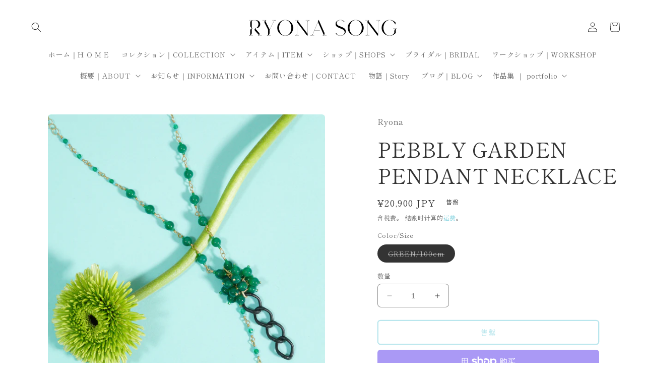

--- FILE ---
content_type: text/html; charset=utf-8
request_url: https://ryona.jp/zh/products/ryona_181129_pebbly-garden-pendant-necklace
body_size: 32015
content:
<!doctype html>
<html class="no-js" lang="zh-CN">
  <head>
    <meta charset="utf-8">
    <meta http-equiv="X-UA-Compatible" content="IE=edge">
    <meta name="viewport" content="width=device-width,initial-scale=1">
    <meta name="theme-color" content="">
    <link rel="canonical" href="https://ryona.jp/zh/products/ryona_181129_pebbly-garden-pendant-necklace">
    <link rel="preconnect" href="https://cdn.shopify.com" crossorigin><link rel="preconnect" href="https://fonts.shopifycdn.com" crossorigin><title>
      PEBBLY GARDEN PENDANT NECKLACE
 &ndash; R Y O N A  S O N G</title>

    
      <meta name="description" content="作品名 : PEBBLY GARDEN PENDANT NECKLACE 素材 : グリーンアゲート/緑メノウ/真鍮 品番 : 181129 &amp;lt; コレクション説明 &amp;gt; 天然石のつぶつぶが特徴的で可愛らしいコレクション。 豊富なカラーを楽しめ春夏から 秋冬まで活躍するカラーバリエーションが揃います。 少し大ぶりでシンプルなフープも定番スタイルとなっています。 ※こちらの品番は、色違いの作品もございます。 ※天然石の個体差がございます。">
    

    

<meta property="og:site_name" content="R Y O N A  S O N G">
<meta property="og:url" content="https://ryona.jp/zh/products/ryona_181129_pebbly-garden-pendant-necklace">
<meta property="og:title" content="PEBBLY GARDEN PENDANT NECKLACE">
<meta property="og:type" content="product">
<meta property="og:description" content="作品名 : PEBBLY GARDEN PENDANT NECKLACE 素材 : グリーンアゲート/緑メノウ/真鍮 品番 : 181129 &amp;lt; コレクション説明 &amp;gt; 天然石のつぶつぶが特徴的で可愛らしいコレクション。 豊富なカラーを楽しめ春夏から 秋冬まで活躍するカラーバリエーションが揃います。 少し大ぶりでシンプルなフープも定番スタイルとなっています。 ※こちらの品番は、色違いの作品もございます。 ※天然石の個体差がございます。"><meta property="og:image" content="http://ryona.jp/cdn/shop/products/S6400289.jpg?v=1650236851">
  <meta property="og:image:secure_url" content="https://ryona.jp/cdn/shop/products/S6400289.jpg?v=1650236851">
  <meta property="og:image:width" content="2133">
  <meta property="og:image:height" content="2133"><meta property="og:price:amount" content="20,900">
  <meta property="og:price:currency" content="JPY"><meta name="twitter:card" content="summary_large_image">
<meta name="twitter:title" content="PEBBLY GARDEN PENDANT NECKLACE">
<meta name="twitter:description" content="作品名 : PEBBLY GARDEN PENDANT NECKLACE 素材 : グリーンアゲート/緑メノウ/真鍮 品番 : 181129 &amp;lt; コレクション説明 &amp;gt; 天然石のつぶつぶが特徴的で可愛らしいコレクション。 豊富なカラーを楽しめ春夏から 秋冬まで活躍するカラーバリエーションが揃います。 少し大ぶりでシンプルなフープも定番スタイルとなっています。 ※こちらの品番は、色違いの作品もございます。 ※天然石の個体差がございます。">


    <script src="//ryona.jp/cdn/shop/t/29/assets/constants.js?v=165488195745554878101734005825" defer="defer"></script>
    <script src="//ryona.jp/cdn/shop/t/29/assets/pubsub.js?v=2921868252632587581734005825" defer="defer"></script>
    <script src="//ryona.jp/cdn/shop/t/29/assets/global.js?v=85297797553816670871734005825" defer="defer"></script>
    <script>window.performance && window.performance.mark && window.performance.mark('shopify.content_for_header.start');</script><meta name="facebook-domain-verification" content="x60ggjynyp0xkbrg9a800cjtkfdj51">
<meta name="facebook-domain-verification" content="b1vfpbowt1f449v4f38gtxk3i4c3aq">
<meta name="facebook-domain-verification" content="hvaivqc4ymj3iyzp8ecmatwzy2ck90">
<meta id="shopify-digital-wallet" name="shopify-digital-wallet" content="/60815605919/digital_wallets/dialog">
<meta name="shopify-checkout-api-token" content="4c2d797cd050b307b6451c338a56e707">
<link rel="alternate" hreflang="x-default" href="https://ryona.jp/products/ryona_181129_pebbly-garden-pendant-necklace">
<link rel="alternate" hreflang="ja" href="https://ryona.jp/products/ryona_181129_pebbly-garden-pendant-necklace">
<link rel="alternate" hreflang="en" href="https://ryona.jp/en/products/ryona_181129_pebbly-garden-pendant-necklace">
<link rel="alternate" hreflang="zh-Hans" href="https://ryona.jp/zh/products/ryona_181129_pebbly-garden-pendant-necklace">
<link rel="alternate" hreflang="ko" href="https://ryona.jp/ko/products/ryona_181129_pebbly-garden-pendant-necklace">
<link rel="alternate" hreflang="zh-Hans-AT" href="https://ryona.jp/zh/products/ryona_181129_pebbly-garden-pendant-necklace">
<link rel="alternate" hreflang="zh-Hans-BA" href="https://ryona.jp/zh/products/ryona_181129_pebbly-garden-pendant-necklace">
<link rel="alternate" hreflang="zh-Hans-BE" href="https://ryona.jp/zh/products/ryona_181129_pebbly-garden-pendant-necklace">
<link rel="alternate" hreflang="zh-Hans-BG" href="https://ryona.jp/zh/products/ryona_181129_pebbly-garden-pendant-necklace">
<link rel="alternate" hreflang="zh-Hans-BY" href="https://ryona.jp/zh/products/ryona_181129_pebbly-garden-pendant-necklace">
<link rel="alternate" hreflang="zh-Hans-CA" href="https://ryona.jp/zh/products/ryona_181129_pebbly-garden-pendant-necklace">
<link rel="alternate" hreflang="zh-Hans-CH" href="https://ryona.jp/zh/products/ryona_181129_pebbly-garden-pendant-necklace">
<link rel="alternate" hreflang="zh-Hans-CN" href="https://ryona.jp/zh/products/ryona_181129_pebbly-garden-pendant-necklace">
<link rel="alternate" hreflang="zh-Hans-CZ" href="https://ryona.jp/zh/products/ryona_181129_pebbly-garden-pendant-necklace">
<link rel="alternate" hreflang="zh-Hans-DE" href="https://ryona.jp/zh/products/ryona_181129_pebbly-garden-pendant-necklace">
<link rel="alternate" hreflang="zh-Hans-DK" href="https://ryona.jp/zh/products/ryona_181129_pebbly-garden-pendant-necklace">
<link rel="alternate" hreflang="zh-Hans-ES" href="https://ryona.jp/zh/products/ryona_181129_pebbly-garden-pendant-necklace">
<link rel="alternate" hreflang="zh-Hans-FI" href="https://ryona.jp/zh/products/ryona_181129_pebbly-garden-pendant-necklace">
<link rel="alternate" hreflang="zh-Hans-FR" href="https://ryona.jp/zh/products/ryona_181129_pebbly-garden-pendant-necklace">
<link rel="alternate" hreflang="zh-Hans-GB" href="https://ryona.jp/zh/products/ryona_181129_pebbly-garden-pendant-necklace">
<link rel="alternate" hreflang="zh-Hans-GR" href="https://ryona.jp/zh/products/ryona_181129_pebbly-garden-pendant-necklace">
<link rel="alternate" hreflang="zh-Hans-HK" href="https://ryona.jp/zh/products/ryona_181129_pebbly-garden-pendant-necklace">
<link rel="alternate" hreflang="zh-Hans-HU" href="https://ryona.jp/zh/products/ryona_181129_pebbly-garden-pendant-necklace">
<link rel="alternate" hreflang="zh-Hans-ID" href="https://ryona.jp/zh/products/ryona_181129_pebbly-garden-pendant-necklace">
<link rel="alternate" hreflang="zh-Hans-IE" href="https://ryona.jp/zh/products/ryona_181129_pebbly-garden-pendant-necklace">
<link rel="alternate" hreflang="zh-Hans-IN" href="https://ryona.jp/zh/products/ryona_181129_pebbly-garden-pendant-necklace">
<link rel="alternate" hreflang="zh-Hans-IS" href="https://ryona.jp/zh/products/ryona_181129_pebbly-garden-pendant-necklace">
<link rel="alternate" hreflang="zh-Hans-IT" href="https://ryona.jp/zh/products/ryona_181129_pebbly-garden-pendant-necklace">
<link rel="alternate" hreflang="zh-Hans-JP" href="https://ryona.jp/zh/products/ryona_181129_pebbly-garden-pendant-necklace">
<link rel="alternate" hreflang="zh-Hans-KR" href="https://ryona.jp/zh/products/ryona_181129_pebbly-garden-pendant-necklace">
<link rel="alternate" hreflang="zh-Hans-LA" href="https://ryona.jp/zh/products/ryona_181129_pebbly-garden-pendant-necklace">
<link rel="alternate" hreflang="zh-Hans-LB" href="https://ryona.jp/zh/products/ryona_181129_pebbly-garden-pendant-necklace">
<link rel="alternate" hreflang="zh-Hans-MC" href="https://ryona.jp/zh/products/ryona_181129_pebbly-garden-pendant-necklace">
<link rel="alternate" hreflang="zh-Hans-MN" href="https://ryona.jp/zh/products/ryona_181129_pebbly-garden-pendant-necklace">
<link rel="alternate" hreflang="zh-Hans-MT" href="https://ryona.jp/zh/products/ryona_181129_pebbly-garden-pendant-necklace">
<link rel="alternate" hreflang="zh-Hans-MV" href="https://ryona.jp/zh/products/ryona_181129_pebbly-garden-pendant-necklace">
<link rel="alternate" hreflang="zh-Hans-MX" href="https://ryona.jp/zh/products/ryona_181129_pebbly-garden-pendant-necklace">
<link rel="alternate" hreflang="zh-Hans-MY" href="https://ryona.jp/zh/products/ryona_181129_pebbly-garden-pendant-necklace">
<link rel="alternate" hreflang="zh-Hans-NL" href="https://ryona.jp/zh/products/ryona_181129_pebbly-garden-pendant-necklace">
<link rel="alternate" hreflang="zh-Hans-NO" href="https://ryona.jp/zh/products/ryona_181129_pebbly-garden-pendant-necklace">
<link rel="alternate" hreflang="zh-Hans-PH" href="https://ryona.jp/zh/products/ryona_181129_pebbly-garden-pendant-necklace">
<link rel="alternate" hreflang="zh-Hans-PL" href="https://ryona.jp/zh/products/ryona_181129_pebbly-garden-pendant-necklace">
<link rel="alternate" hreflang="zh-Hans-PT" href="https://ryona.jp/zh/products/ryona_181129_pebbly-garden-pendant-necklace">
<link rel="alternate" hreflang="zh-Hans-RU" href="https://ryona.jp/zh/products/ryona_181129_pebbly-garden-pendant-necklace">
<link rel="alternate" hreflang="zh-Hans-SE" href="https://ryona.jp/zh/products/ryona_181129_pebbly-garden-pendant-necklace">
<link rel="alternate" hreflang="zh-Hans-SG" href="https://ryona.jp/zh/products/ryona_181129_pebbly-garden-pendant-necklace">
<link rel="alternate" hreflang="zh-Hans-TH" href="https://ryona.jp/zh/products/ryona_181129_pebbly-garden-pendant-necklace">
<link rel="alternate" hreflang="zh-Hans-TR" href="https://ryona.jp/zh/products/ryona_181129_pebbly-garden-pendant-necklace">
<link rel="alternate" hreflang="zh-Hans-TW" href="https://ryona.jp/zh/products/ryona_181129_pebbly-garden-pendant-necklace">
<link rel="alternate" hreflang="zh-Hans-US" href="https://ryona.jp/zh/products/ryona_181129_pebbly-garden-pendant-necklace">
<link rel="alternate" hreflang="zh-Hans-VA" href="https://ryona.jp/zh/products/ryona_181129_pebbly-garden-pendant-necklace">
<link rel="alternate" hreflang="zh-Hans-VN" href="https://ryona.jp/zh/products/ryona_181129_pebbly-garden-pendant-necklace">
<link rel="alternate" type="application/json+oembed" href="https://ryona.jp/zh/products/ryona_181129_pebbly-garden-pendant-necklace.oembed">
<script async="async" src="/checkouts/internal/preloads.js?locale=zh-JP"></script>
<link rel="preconnect" href="https://shop.app" crossorigin="anonymous">
<script async="async" src="https://shop.app/checkouts/internal/preloads.js?locale=zh-JP&shop_id=60815605919" crossorigin="anonymous"></script>
<script id="apple-pay-shop-capabilities" type="application/json">{"shopId":60815605919,"countryCode":"JP","currencyCode":"JPY","merchantCapabilities":["supports3DS"],"merchantId":"gid:\/\/shopify\/Shop\/60815605919","merchantName":"R Y O N A  S O N G","requiredBillingContactFields":["postalAddress","email","phone"],"requiredShippingContactFields":["postalAddress","email","phone"],"shippingType":"shipping","supportedNetworks":["visa","masterCard","amex","jcb","discover"],"total":{"type":"pending","label":"R Y O N A  S O N G","amount":"1.00"},"shopifyPaymentsEnabled":true,"supportsSubscriptions":true}</script>
<script id="shopify-features" type="application/json">{"accessToken":"4c2d797cd050b307b6451c338a56e707","betas":["rich-media-storefront-analytics"],"domain":"ryona.jp","predictiveSearch":false,"shopId":60815605919,"locale":"zh-cn"}</script>
<script>var Shopify = Shopify || {};
Shopify.shop = "ryonasong.myshopify.com";
Shopify.locale = "zh-CN";
Shopify.currency = {"active":"JPY","rate":"1.0"};
Shopify.country = "JP";
Shopify.theme = {"name":"for Bridalバージョン","id":173813858463,"schema_name":"Craft","schema_version":"8.0.1","theme_store_id":1368,"role":"main"};
Shopify.theme.handle = "null";
Shopify.theme.style = {"id":null,"handle":null};
Shopify.cdnHost = "ryona.jp/cdn";
Shopify.routes = Shopify.routes || {};
Shopify.routes.root = "/zh/";</script>
<script type="module">!function(o){(o.Shopify=o.Shopify||{}).modules=!0}(window);</script>
<script>!function(o){function n(){var o=[];function n(){o.push(Array.prototype.slice.apply(arguments))}return n.q=o,n}var t=o.Shopify=o.Shopify||{};t.loadFeatures=n(),t.autoloadFeatures=n()}(window);</script>
<script>
  window.ShopifyPay = window.ShopifyPay || {};
  window.ShopifyPay.apiHost = "shop.app\/pay";
  window.ShopifyPay.redirectState = null;
</script>
<script id="shop-js-analytics" type="application/json">{"pageType":"product"}</script>
<script defer="defer" async type="module" src="//ryona.jp/cdn/shopifycloud/shop-js/modules/v2/client.init-shop-cart-sync_D6M0vKX5.zh-CN.esm.js"></script>
<script defer="defer" async type="module" src="//ryona.jp/cdn/shopifycloud/shop-js/modules/v2/chunk.common_DIO4Dc_X.esm.js"></script>
<script type="module">
  await import("//ryona.jp/cdn/shopifycloud/shop-js/modules/v2/client.init-shop-cart-sync_D6M0vKX5.zh-CN.esm.js");
await import("//ryona.jp/cdn/shopifycloud/shop-js/modules/v2/chunk.common_DIO4Dc_X.esm.js");

  window.Shopify.SignInWithShop?.initShopCartSync?.({"fedCMEnabled":true,"windoidEnabled":true});

</script>
<script>
  window.Shopify = window.Shopify || {};
  if (!window.Shopify.featureAssets) window.Shopify.featureAssets = {};
  window.Shopify.featureAssets['shop-js'] = {"shop-cart-sync":["modules/v2/client.shop-cart-sync_Bu-qvse3.zh-CN.esm.js","modules/v2/chunk.common_DIO4Dc_X.esm.js"],"init-fed-cm":["modules/v2/client.init-fed-cm_DWsCZRnW.zh-CN.esm.js","modules/v2/chunk.common_DIO4Dc_X.esm.js"],"init-windoid":["modules/v2/client.init-windoid_BNOjyDJv.zh-CN.esm.js","modules/v2/chunk.common_DIO4Dc_X.esm.js"],"init-shop-email-lookup-coordinator":["modules/v2/client.init-shop-email-lookup-coordinator_7ehntFvM.zh-CN.esm.js","modules/v2/chunk.common_DIO4Dc_X.esm.js"],"shop-cash-offers":["modules/v2/client.shop-cash-offers_DTdrR7cU.zh-CN.esm.js","modules/v2/chunk.common_DIO4Dc_X.esm.js","modules/v2/chunk.modal_DuphVzHX.esm.js"],"shop-button":["modules/v2/client.shop-button_DDqa5cBe.zh-CN.esm.js","modules/v2/chunk.common_DIO4Dc_X.esm.js"],"shop-toast-manager":["modules/v2/client.shop-toast-manager_CNSgE8us.zh-CN.esm.js","modules/v2/chunk.common_DIO4Dc_X.esm.js"],"avatar":["modules/v2/client.avatar_BTnouDA3.zh-CN.esm.js"],"pay-button":["modules/v2/client.pay-button_BmFIsFtW.zh-CN.esm.js","modules/v2/chunk.common_DIO4Dc_X.esm.js"],"init-shop-cart-sync":["modules/v2/client.init-shop-cart-sync_D6M0vKX5.zh-CN.esm.js","modules/v2/chunk.common_DIO4Dc_X.esm.js"],"shop-login-button":["modules/v2/client.shop-login-button_oGnJmshY.zh-CN.esm.js","modules/v2/chunk.common_DIO4Dc_X.esm.js","modules/v2/chunk.modal_DuphVzHX.esm.js"],"init-customer-accounts-sign-up":["modules/v2/client.init-customer-accounts-sign-up_DZpiX8fU.zh-CN.esm.js","modules/v2/client.shop-login-button_oGnJmshY.zh-CN.esm.js","modules/v2/chunk.common_DIO4Dc_X.esm.js","modules/v2/chunk.modal_DuphVzHX.esm.js"],"init-shop-for-new-customer-accounts":["modules/v2/client.init-shop-for-new-customer-accounts_CNfmo_Bj.zh-CN.esm.js","modules/v2/client.shop-login-button_oGnJmshY.zh-CN.esm.js","modules/v2/chunk.common_DIO4Dc_X.esm.js","modules/v2/chunk.modal_DuphVzHX.esm.js"],"init-customer-accounts":["modules/v2/client.init-customer-accounts_C8YicdBb.zh-CN.esm.js","modules/v2/client.shop-login-button_oGnJmshY.zh-CN.esm.js","modules/v2/chunk.common_DIO4Dc_X.esm.js","modules/v2/chunk.modal_DuphVzHX.esm.js"],"shop-follow-button":["modules/v2/client.shop-follow-button_BcKge2eN.zh-CN.esm.js","modules/v2/chunk.common_DIO4Dc_X.esm.js","modules/v2/chunk.modal_DuphVzHX.esm.js"],"checkout-modal":["modules/v2/client.checkout-modal_B58wG3c-.zh-CN.esm.js","modules/v2/chunk.common_DIO4Dc_X.esm.js","modules/v2/chunk.modal_DuphVzHX.esm.js"],"lead-capture":["modules/v2/client.lead-capture_BZXywfq2.zh-CN.esm.js","modules/v2/chunk.common_DIO4Dc_X.esm.js","modules/v2/chunk.modal_DuphVzHX.esm.js"],"shop-login":["modules/v2/client.shop-login_Bq6bDj4T.zh-CN.esm.js","modules/v2/chunk.common_DIO4Dc_X.esm.js","modules/v2/chunk.modal_DuphVzHX.esm.js"],"payment-terms":["modules/v2/client.payment-terms_B1zMYCTS.zh-CN.esm.js","modules/v2/chunk.common_DIO4Dc_X.esm.js","modules/v2/chunk.modal_DuphVzHX.esm.js"]};
</script>
<script>(function() {
  var isLoaded = false;
  function asyncLoad() {
    if (isLoaded) return;
    isLoaded = true;
    var urls = ["https:\/\/storage.nfcube.com\/instafeed-16bf64673357760cf4b70168d8142b69.js?shop=ryonasong.myshopify.com"];
    for (var i = 0; i < urls.length; i++) {
      var s = document.createElement('script');
      s.type = 'text/javascript';
      s.async = true;
      s.src = urls[i];
      var x = document.getElementsByTagName('script')[0];
      x.parentNode.insertBefore(s, x);
    }
  };
  if(window.attachEvent) {
    window.attachEvent('onload', asyncLoad);
  } else {
    window.addEventListener('load', asyncLoad, false);
  }
})();</script>
<script id="__st">var __st={"a":60815605919,"offset":32400,"reqid":"6e52f468-a235-4de4-a798-f8972c058636-1768916975","pageurl":"ryona.jp\/zh\/products\/ryona_181129_pebbly-garden-pendant-necklace","u":"eaf4ac65a1e0","p":"product","rtyp":"product","rid":7363680075935};</script>
<script>window.ShopifyPaypalV4VisibilityTracking = true;</script>
<script id="captcha-bootstrap">!function(){'use strict';const t='contact',e='account',n='new_comment',o=[[t,t],['blogs',n],['comments',n],[t,'customer']],c=[[e,'customer_login'],[e,'guest_login'],[e,'recover_customer_password'],[e,'create_customer']],r=t=>t.map((([t,e])=>`form[action*='/${t}']:not([data-nocaptcha='true']) input[name='form_type'][value='${e}']`)).join(','),a=t=>()=>t?[...document.querySelectorAll(t)].map((t=>t.form)):[];function s(){const t=[...o],e=r(t);return a(e)}const i='password',u='form_key',d=['recaptcha-v3-token','g-recaptcha-response','h-captcha-response',i],f=()=>{try{return window.sessionStorage}catch{return}},m='__shopify_v',_=t=>t.elements[u];function p(t,e,n=!1){try{const o=window.sessionStorage,c=JSON.parse(o.getItem(e)),{data:r}=function(t){const{data:e,action:n}=t;return t[m]||n?{data:e,action:n}:{data:t,action:n}}(c);for(const[e,n]of Object.entries(r))t.elements[e]&&(t.elements[e].value=n);n&&o.removeItem(e)}catch(o){console.error('form repopulation failed',{error:o})}}const l='form_type',E='cptcha';function T(t){t.dataset[E]=!0}const w=window,h=w.document,L='Shopify',v='ce_forms',y='captcha';let A=!1;((t,e)=>{const n=(g='f06e6c50-85a8-45c8-87d0-21a2b65856fe',I='https://cdn.shopify.com/shopifycloud/storefront-forms-hcaptcha/ce_storefront_forms_captcha_hcaptcha.v1.5.2.iife.js',D={infoText:'受 hCaptcha 保护',privacyText:'隐私',termsText:'条款'},(t,e,n)=>{const o=w[L][v],c=o.bindForm;if(c)return c(t,g,e,D).then(n);var r;o.q.push([[t,g,e,D],n]),r=I,A||(h.body.append(Object.assign(h.createElement('script'),{id:'captcha-provider',async:!0,src:r})),A=!0)});var g,I,D;w[L]=w[L]||{},w[L][v]=w[L][v]||{},w[L][v].q=[],w[L][y]=w[L][y]||{},w[L][y].protect=function(t,e){n(t,void 0,e),T(t)},Object.freeze(w[L][y]),function(t,e,n,w,h,L){const[v,y,A,g]=function(t,e,n){const i=e?o:[],u=t?c:[],d=[...i,...u],f=r(d),m=r(i),_=r(d.filter((([t,e])=>n.includes(e))));return[a(f),a(m),a(_),s()]}(w,h,L),I=t=>{const e=t.target;return e instanceof HTMLFormElement?e:e&&e.form},D=t=>v().includes(t);t.addEventListener('submit',(t=>{const e=I(t);if(!e)return;const n=D(e)&&!e.dataset.hcaptchaBound&&!e.dataset.recaptchaBound,o=_(e),c=g().includes(e)&&(!o||!o.value);(n||c)&&t.preventDefault(),c&&!n&&(function(t){try{if(!f())return;!function(t){const e=f();if(!e)return;const n=_(t);if(!n)return;const o=n.value;o&&e.removeItem(o)}(t);const e=Array.from(Array(32),(()=>Math.random().toString(36)[2])).join('');!function(t,e){_(t)||t.append(Object.assign(document.createElement('input'),{type:'hidden',name:u})),t.elements[u].value=e}(t,e),function(t,e){const n=f();if(!n)return;const o=[...t.querySelectorAll(`input[type='${i}']`)].map((({name:t})=>t)),c=[...d,...o],r={};for(const[a,s]of new FormData(t).entries())c.includes(a)||(r[a]=s);n.setItem(e,JSON.stringify({[m]:1,action:t.action,data:r}))}(t,e)}catch(e){console.error('failed to persist form',e)}}(e),e.submit())}));const S=(t,e)=>{t&&!t.dataset[E]&&(n(t,e.some((e=>e===t))),T(t))};for(const o of['focusin','change'])t.addEventListener(o,(t=>{const e=I(t);D(e)&&S(e,y())}));const B=e.get('form_key'),M=e.get(l),P=B&&M;t.addEventListener('DOMContentLoaded',(()=>{const t=y();if(P)for(const e of t)e.elements[l].value===M&&p(e,B);[...new Set([...A(),...v().filter((t=>'true'===t.dataset.shopifyCaptcha))])].forEach((e=>S(e,t)))}))}(h,new URLSearchParams(w.location.search),n,t,e,['guest_login'])})(!0,!0)}();</script>
<script integrity="sha256-4kQ18oKyAcykRKYeNunJcIwy7WH5gtpwJnB7kiuLZ1E=" data-source-attribution="shopify.loadfeatures" defer="defer" src="//ryona.jp/cdn/shopifycloud/storefront/assets/storefront/load_feature-a0a9edcb.js" crossorigin="anonymous"></script>
<script crossorigin="anonymous" defer="defer" src="//ryona.jp/cdn/shopifycloud/storefront/assets/shopify_pay/storefront-65b4c6d7.js?v=20250812"></script>
<script data-source-attribution="shopify.dynamic_checkout.dynamic.init">var Shopify=Shopify||{};Shopify.PaymentButton=Shopify.PaymentButton||{isStorefrontPortableWallets:!0,init:function(){window.Shopify.PaymentButton.init=function(){};var t=document.createElement("script");t.src="https://ryona.jp/cdn/shopifycloud/portable-wallets/latest/portable-wallets.zh-cn.js",t.type="module",document.head.appendChild(t)}};
</script>
<script data-source-attribution="shopify.dynamic_checkout.buyer_consent">
  function portableWalletsHideBuyerConsent(e){var t=document.getElementById("shopify-buyer-consent"),n=document.getElementById("shopify-subscription-policy-button");t&&n&&(t.classList.add("hidden"),t.setAttribute("aria-hidden","true"),n.removeEventListener("click",e))}function portableWalletsShowBuyerConsent(e){var t=document.getElementById("shopify-buyer-consent"),n=document.getElementById("shopify-subscription-policy-button");t&&n&&(t.classList.remove("hidden"),t.removeAttribute("aria-hidden"),n.addEventListener("click",e))}window.Shopify?.PaymentButton&&(window.Shopify.PaymentButton.hideBuyerConsent=portableWalletsHideBuyerConsent,window.Shopify.PaymentButton.showBuyerConsent=portableWalletsShowBuyerConsent);
</script>
<script>
  function portableWalletsCleanup(e){e&&e.src&&console.error("Failed to load portable wallets script "+e.src);var t=document.querySelectorAll("shopify-accelerated-checkout .shopify-payment-button__skeleton, shopify-accelerated-checkout-cart .wallet-cart-button__skeleton"),e=document.getElementById("shopify-buyer-consent");for(let e=0;e<t.length;e++)t[e].remove();e&&e.remove()}function portableWalletsNotLoadedAsModule(e){e instanceof ErrorEvent&&"string"==typeof e.message&&e.message.includes("import.meta")&&"string"==typeof e.filename&&e.filename.includes("portable-wallets")&&(window.removeEventListener("error",portableWalletsNotLoadedAsModule),window.Shopify.PaymentButton.failedToLoad=e,"loading"===document.readyState?document.addEventListener("DOMContentLoaded",window.Shopify.PaymentButton.init):window.Shopify.PaymentButton.init())}window.addEventListener("error",portableWalletsNotLoadedAsModule);
</script>

<script type="module" src="https://ryona.jp/cdn/shopifycloud/portable-wallets/latest/portable-wallets.zh-cn.js" onError="portableWalletsCleanup(this)" crossorigin="anonymous"></script>
<script nomodule>
  document.addEventListener("DOMContentLoaded", portableWalletsCleanup);
</script>

<link id="shopify-accelerated-checkout-styles" rel="stylesheet" media="screen" href="https://ryona.jp/cdn/shopifycloud/portable-wallets/latest/accelerated-checkout-backwards-compat.css" crossorigin="anonymous">
<style id="shopify-accelerated-checkout-cart">
        #shopify-buyer-consent {
  margin-top: 1em;
  display: inline-block;
  width: 100%;
}

#shopify-buyer-consent.hidden {
  display: none;
}

#shopify-subscription-policy-button {
  background: none;
  border: none;
  padding: 0;
  text-decoration: underline;
  font-size: inherit;
  cursor: pointer;
}

#shopify-subscription-policy-button::before {
  box-shadow: none;
}

      </style>
<script id="sections-script" data-sections="header" defer="defer" src="//ryona.jp/cdn/shop/t/29/compiled_assets/scripts.js?v=1444"></script>
<script>window.performance && window.performance.mark && window.performance.mark('shopify.content_for_header.end');</script>


    <style data-shopify>
      @font-face {
  font-family: "Shippori Mincho";
  font-weight: 400;
  font-style: normal;
  font-display: swap;
  src: url("//ryona.jp/cdn/fonts/shippori_mincho/shipporimincho_n4.84f8b7ceff7f95df65cde9ab1ed190e83a4f5b7e.woff2") format("woff2"),
       url("//ryona.jp/cdn/fonts/shippori_mincho/shipporimincho_n4.2a4eff622a8c9fcdc3c2b98b39815a9acc98b084.woff") format("woff");
}

      @font-face {
  font-family: "Shippori Mincho";
  font-weight: 700;
  font-style: normal;
  font-display: swap;
  src: url("//ryona.jp/cdn/fonts/shippori_mincho/shipporimincho_n7.9e77de8bc0bf1927e80732dc039de3a859c3828f.woff2") format("woff2"),
       url("//ryona.jp/cdn/fonts/shippori_mincho/shipporimincho_n7.e7c3b38de4602d95ee40af6123cb896c71d9c49d.woff") format("woff");
}

      
      
      @font-face {
  font-family: "Shippori Mincho";
  font-weight: 400;
  font-style: normal;
  font-display: swap;
  src: url("//ryona.jp/cdn/fonts/shippori_mincho/shipporimincho_n4.84f8b7ceff7f95df65cde9ab1ed190e83a4f5b7e.woff2") format("woff2"),
       url("//ryona.jp/cdn/fonts/shippori_mincho/shipporimincho_n4.2a4eff622a8c9fcdc3c2b98b39815a9acc98b084.woff") format("woff");
}


      :root {
        --font-body-family: "Shippori Mincho", serif;
        --font-body-style: normal;
        --font-body-weight: 400;
        --font-body-weight-bold: 700;

        --font-heading-family: "Shippori Mincho", serif;
        --font-heading-style: normal;
        --font-heading-weight: 400;

        --font-body-scale: 1.0;
        --font-heading-scale: 1.0;

        --color-base-text: 51, 51, 51;
        --color-shadow: 51, 51, 51;
        --color-base-background-1: 255, 255, 255;
        --color-base-background-2: 255, 255, 255;
        --color-base-solid-button-labels: 0, 0, 0;
        --color-base-outline-button-labels: 115, 204, 218;
        --color-base-accent-1: 184, 227, 234;
        --color-base-accent-2: 255, 252, 13;
        --payment-terms-background-color: #ffffff;

        --gradient-base-background-1: #ffffff;
        --gradient-base-background-2: #FFFFFF;
        --gradient-base-accent-1: #b8e3ea;
        --gradient-base-accent-2: #fffc0d;

        --media-padding: px;
        --media-border-opacity: 0.1;
        --media-border-width: 0px;
        --media-radius: 6px;
        --media-shadow-opacity: 0.0;
        --media-shadow-horizontal-offset: 0px;
        --media-shadow-vertical-offset: 4px;
        --media-shadow-blur-radius: 5px;
        --media-shadow-visible: 0;

        --page-width: 130rem;
        --page-width-margin: 0rem;

        --product-card-image-padding: 0.0rem;
        --product-card-corner-radius: 0.6rem;
        --product-card-text-alignment: left;
        --product-card-border-width: 0.1rem;
        --product-card-border-opacity: 0.1;
        --product-card-shadow-opacity: 0.0;
        --product-card-shadow-visible: 0;
        --product-card-shadow-horizontal-offset: 0.0rem;
        --product-card-shadow-vertical-offset: 0.4rem;
        --product-card-shadow-blur-radius: 0.5rem;

        --collection-card-image-padding: 0.0rem;
        --collection-card-corner-radius: 0.6rem;
        --collection-card-text-alignment: left;
        --collection-card-border-width: 0.1rem;
        --collection-card-border-opacity: 0.1;
        --collection-card-shadow-opacity: 0.0;
        --collection-card-shadow-visible: 0;
        --collection-card-shadow-horizontal-offset: 0.0rem;
        --collection-card-shadow-vertical-offset: 0.4rem;
        --collection-card-shadow-blur-radius: 0.5rem;

        --blog-card-image-padding: 0.0rem;
        --blog-card-corner-radius: 0.6rem;
        --blog-card-text-alignment: left;
        --blog-card-border-width: 0.1rem;
        --blog-card-border-opacity: 0.1;
        --blog-card-shadow-opacity: 0.0;
        --blog-card-shadow-visible: 0;
        --blog-card-shadow-horizontal-offset: 0.0rem;
        --blog-card-shadow-vertical-offset: 0.4rem;
        --blog-card-shadow-blur-radius: 0.5rem;

        --badge-corner-radius: 0.6rem;

        --popup-border-width: 1px;
        --popup-border-opacity: 0.5;
        --popup-corner-radius: 6px;
        --popup-shadow-opacity: 0.0;
        --popup-shadow-horizontal-offset: 0px;
        --popup-shadow-vertical-offset: 4px;
        --popup-shadow-blur-radius: 5px;

        --drawer-border-width: 1px;
        --drawer-border-opacity: 0.1;
        --drawer-shadow-opacity: 0.0;
        --drawer-shadow-horizontal-offset: 0px;
        --drawer-shadow-vertical-offset: 4px;
        --drawer-shadow-blur-radius: 5px;

        --spacing-sections-desktop: 0px;
        --spacing-sections-mobile: 0px;

        --grid-desktop-vertical-spacing: 20px;
        --grid-desktop-horizontal-spacing: 20px;
        --grid-mobile-vertical-spacing: 10px;
        --grid-mobile-horizontal-spacing: 10px;

        --text-boxes-border-opacity: 0.1;
        --text-boxes-border-width: 0px;
        --text-boxes-radius: 6px;
        --text-boxes-shadow-opacity: 0.0;
        --text-boxes-shadow-visible: 0;
        --text-boxes-shadow-horizontal-offset: 0px;
        --text-boxes-shadow-vertical-offset: 4px;
        --text-boxes-shadow-blur-radius: 5px;

        --buttons-radius: 4px;
        --buttons-radius-outset: 6px;
        --buttons-border-width: 2px;
        --buttons-border-opacity: 1.0;
        --buttons-shadow-opacity: 0.0;
        --buttons-shadow-visible: 0;
        --buttons-shadow-horizontal-offset: 0px;
        --buttons-shadow-vertical-offset: 4px;
        --buttons-shadow-blur-radius: 5px;
        --buttons-border-offset: 0.3px;

        --inputs-radius: 6px;
        --inputs-border-width: 1px;
        --inputs-border-opacity: 0.55;
        --inputs-shadow-opacity: 0.0;
        --inputs-shadow-horizontal-offset: 0px;
        --inputs-margin-offset: 0px;
        --inputs-shadow-vertical-offset: 4px;
        --inputs-shadow-blur-radius: 5px;
        --inputs-radius-outset: 7px;

        --variant-pills-radius: 40px;
        --variant-pills-border-width: 1px;
        --variant-pills-border-opacity: 0.55;
        --variant-pills-shadow-opacity: 0.0;
        --variant-pills-shadow-horizontal-offset: 0px;
        --variant-pills-shadow-vertical-offset: 4px;
        --variant-pills-shadow-blur-radius: 5px;
      }

      *,
      *::before,
      *::after {
        box-sizing: inherit;
      }

      html {
        box-sizing: border-box;
        font-size: calc(var(--font-body-scale) * 62.5%);
        height: 100%;
      }

      body {
        display: grid;
        grid-template-rows: auto auto 1fr auto;
        grid-template-columns: 100%;
        min-height: 100%;
        margin: 0;
        font-size: 1.5rem;
        letter-spacing: 0.06rem;
        line-height: calc(1 + 0.8 / var(--font-body-scale));
        font-family: var(--font-body-family);
        font-style: var(--font-body-style);
        font-weight: var(--font-body-weight);
      }

      @media screen and (min-width: 750px) {
        body {
          font-size: 1.6rem;
        }
      }
    </style>

    <link href="//ryona.jp/cdn/shop/t/29/assets/base.css?v=831047894957930821734005825" rel="stylesheet" type="text/css" media="all" />
<link rel="preload" as="font" href="//ryona.jp/cdn/fonts/shippori_mincho/shipporimincho_n4.84f8b7ceff7f95df65cde9ab1ed190e83a4f5b7e.woff2" type="font/woff2" crossorigin><link rel="preload" as="font" href="//ryona.jp/cdn/fonts/shippori_mincho/shipporimincho_n4.84f8b7ceff7f95df65cde9ab1ed190e83a4f5b7e.woff2" type="font/woff2" crossorigin><link rel="stylesheet" href="//ryona.jp/cdn/shop/t/29/assets/component-predictive-search.css?v=85913294783299393391734005825" media="print" onload="this.media='all'"><script>document.documentElement.className = document.documentElement.className.replace('no-js', 'js');
    if (Shopify.designMode) {
      document.documentElement.classList.add('shopify-design-mode');
    }
    </script>
  <link href="https://monorail-edge.shopifysvc.com" rel="dns-prefetch">
<script>(function(){if ("sendBeacon" in navigator && "performance" in window) {try {var session_token_from_headers = performance.getEntriesByType('navigation')[0].serverTiming.find(x => x.name == '_s').description;} catch {var session_token_from_headers = undefined;}var session_cookie_matches = document.cookie.match(/_shopify_s=([^;]*)/);var session_token_from_cookie = session_cookie_matches && session_cookie_matches.length === 2 ? session_cookie_matches[1] : "";var session_token = session_token_from_headers || session_token_from_cookie || "";function handle_abandonment_event(e) {var entries = performance.getEntries().filter(function(entry) {return /monorail-edge.shopifysvc.com/.test(entry.name);});if (!window.abandonment_tracked && entries.length === 0) {window.abandonment_tracked = true;var currentMs = Date.now();var navigation_start = performance.timing.navigationStart;var payload = {shop_id: 60815605919,url: window.location.href,navigation_start,duration: currentMs - navigation_start,session_token,page_type: "product"};window.navigator.sendBeacon("https://monorail-edge.shopifysvc.com/v1/produce", JSON.stringify({schema_id: "online_store_buyer_site_abandonment/1.1",payload: payload,metadata: {event_created_at_ms: currentMs,event_sent_at_ms: currentMs}}));}}window.addEventListener('pagehide', handle_abandonment_event);}}());</script>
<script id="web-pixels-manager-setup">(function e(e,d,r,n,o){if(void 0===o&&(o={}),!Boolean(null===(a=null===(i=window.Shopify)||void 0===i?void 0:i.analytics)||void 0===a?void 0:a.replayQueue)){var i,a;window.Shopify=window.Shopify||{};var t=window.Shopify;t.analytics=t.analytics||{};var s=t.analytics;s.replayQueue=[],s.publish=function(e,d,r){return s.replayQueue.push([e,d,r]),!0};try{self.performance.mark("wpm:start")}catch(e){}var l=function(){var e={modern:/Edge?\/(1{2}[4-9]|1[2-9]\d|[2-9]\d{2}|\d{4,})\.\d+(\.\d+|)|Firefox\/(1{2}[4-9]|1[2-9]\d|[2-9]\d{2}|\d{4,})\.\d+(\.\d+|)|Chrom(ium|e)\/(9{2}|\d{3,})\.\d+(\.\d+|)|(Maci|X1{2}).+ Version\/(15\.\d+|(1[6-9]|[2-9]\d|\d{3,})\.\d+)([,.]\d+|)( \(\w+\)|)( Mobile\/\w+|) Safari\/|Chrome.+OPR\/(9{2}|\d{3,})\.\d+\.\d+|(CPU[ +]OS|iPhone[ +]OS|CPU[ +]iPhone|CPU IPhone OS|CPU iPad OS)[ +]+(15[._]\d+|(1[6-9]|[2-9]\d|\d{3,})[._]\d+)([._]\d+|)|Android:?[ /-](13[3-9]|1[4-9]\d|[2-9]\d{2}|\d{4,})(\.\d+|)(\.\d+|)|Android.+Firefox\/(13[5-9]|1[4-9]\d|[2-9]\d{2}|\d{4,})\.\d+(\.\d+|)|Android.+Chrom(ium|e)\/(13[3-9]|1[4-9]\d|[2-9]\d{2}|\d{4,})\.\d+(\.\d+|)|SamsungBrowser\/([2-9]\d|\d{3,})\.\d+/,legacy:/Edge?\/(1[6-9]|[2-9]\d|\d{3,})\.\d+(\.\d+|)|Firefox\/(5[4-9]|[6-9]\d|\d{3,})\.\d+(\.\d+|)|Chrom(ium|e)\/(5[1-9]|[6-9]\d|\d{3,})\.\d+(\.\d+|)([\d.]+$|.*Safari\/(?![\d.]+ Edge\/[\d.]+$))|(Maci|X1{2}).+ Version\/(10\.\d+|(1[1-9]|[2-9]\d|\d{3,})\.\d+)([,.]\d+|)( \(\w+\)|)( Mobile\/\w+|) Safari\/|Chrome.+OPR\/(3[89]|[4-9]\d|\d{3,})\.\d+\.\d+|(CPU[ +]OS|iPhone[ +]OS|CPU[ +]iPhone|CPU IPhone OS|CPU iPad OS)[ +]+(10[._]\d+|(1[1-9]|[2-9]\d|\d{3,})[._]\d+)([._]\d+|)|Android:?[ /-](13[3-9]|1[4-9]\d|[2-9]\d{2}|\d{4,})(\.\d+|)(\.\d+|)|Mobile Safari.+OPR\/([89]\d|\d{3,})\.\d+\.\d+|Android.+Firefox\/(13[5-9]|1[4-9]\d|[2-9]\d{2}|\d{4,})\.\d+(\.\d+|)|Android.+Chrom(ium|e)\/(13[3-9]|1[4-9]\d|[2-9]\d{2}|\d{4,})\.\d+(\.\d+|)|Android.+(UC? ?Browser|UCWEB|U3)[ /]?(15\.([5-9]|\d{2,})|(1[6-9]|[2-9]\d|\d{3,})\.\d+)\.\d+|SamsungBrowser\/(5\.\d+|([6-9]|\d{2,})\.\d+)|Android.+MQ{2}Browser\/(14(\.(9|\d{2,})|)|(1[5-9]|[2-9]\d|\d{3,})(\.\d+|))(\.\d+|)|K[Aa][Ii]OS\/(3\.\d+|([4-9]|\d{2,})\.\d+)(\.\d+|)/},d=e.modern,r=e.legacy,n=navigator.userAgent;return n.match(d)?"modern":n.match(r)?"legacy":"unknown"}(),u="modern"===l?"modern":"legacy",c=(null!=n?n:{modern:"",legacy:""})[u],f=function(e){return[e.baseUrl,"/wpm","/b",e.hashVersion,"modern"===e.buildTarget?"m":"l",".js"].join("")}({baseUrl:d,hashVersion:r,buildTarget:u}),m=function(e){var d=e.version,r=e.bundleTarget,n=e.surface,o=e.pageUrl,i=e.monorailEndpoint;return{emit:function(e){var a=e.status,t=e.errorMsg,s=(new Date).getTime(),l=JSON.stringify({metadata:{event_sent_at_ms:s},events:[{schema_id:"web_pixels_manager_load/3.1",payload:{version:d,bundle_target:r,page_url:o,status:a,surface:n,error_msg:t},metadata:{event_created_at_ms:s}}]});if(!i)return console&&console.warn&&console.warn("[Web Pixels Manager] No Monorail endpoint provided, skipping logging."),!1;try{return self.navigator.sendBeacon.bind(self.navigator)(i,l)}catch(e){}var u=new XMLHttpRequest;try{return u.open("POST",i,!0),u.setRequestHeader("Content-Type","text/plain"),u.send(l),!0}catch(e){return console&&console.warn&&console.warn("[Web Pixels Manager] Got an unhandled error while logging to Monorail."),!1}}}}({version:r,bundleTarget:l,surface:e.surface,pageUrl:self.location.href,monorailEndpoint:e.monorailEndpoint});try{o.browserTarget=l,function(e){var d=e.src,r=e.async,n=void 0===r||r,o=e.onload,i=e.onerror,a=e.sri,t=e.scriptDataAttributes,s=void 0===t?{}:t,l=document.createElement("script"),u=document.querySelector("head"),c=document.querySelector("body");if(l.async=n,l.src=d,a&&(l.integrity=a,l.crossOrigin="anonymous"),s)for(var f in s)if(Object.prototype.hasOwnProperty.call(s,f))try{l.dataset[f]=s[f]}catch(e){}if(o&&l.addEventListener("load",o),i&&l.addEventListener("error",i),u)u.appendChild(l);else{if(!c)throw new Error("Did not find a head or body element to append the script");c.appendChild(l)}}({src:f,async:!0,onload:function(){if(!function(){var e,d;return Boolean(null===(d=null===(e=window.Shopify)||void 0===e?void 0:e.analytics)||void 0===d?void 0:d.initialized)}()){var d=window.webPixelsManager.init(e)||void 0;if(d){var r=window.Shopify.analytics;r.replayQueue.forEach((function(e){var r=e[0],n=e[1],o=e[2];d.publishCustomEvent(r,n,o)})),r.replayQueue=[],r.publish=d.publishCustomEvent,r.visitor=d.visitor,r.initialized=!0}}},onerror:function(){return m.emit({status:"failed",errorMsg:"".concat(f," has failed to load")})},sri:function(e){var d=/^sha384-[A-Za-z0-9+/=]+$/;return"string"==typeof e&&d.test(e)}(c)?c:"",scriptDataAttributes:o}),m.emit({status:"loading"})}catch(e){m.emit({status:"failed",errorMsg:(null==e?void 0:e.message)||"Unknown error"})}}})({shopId: 60815605919,storefrontBaseUrl: "https://ryona.jp",extensionsBaseUrl: "https://extensions.shopifycdn.com/cdn/shopifycloud/web-pixels-manager",monorailEndpoint: "https://monorail-edge.shopifysvc.com/unstable/produce_batch",surface: "storefront-renderer",enabledBetaFlags: ["2dca8a86"],webPixelsConfigList: [{"id":"509968543","configuration":"{\"config\":\"{\\\"pixel_id\\\":\\\"G-4FV85MBV0N\\\",\\\"gtag_events\\\":[{\\\"type\\\":\\\"purchase\\\",\\\"action_label\\\":\\\"G-4FV85MBV0N\\\"},{\\\"type\\\":\\\"page_view\\\",\\\"action_label\\\":\\\"G-4FV85MBV0N\\\"},{\\\"type\\\":\\\"view_item\\\",\\\"action_label\\\":\\\"G-4FV85MBV0N\\\"},{\\\"type\\\":\\\"search\\\",\\\"action_label\\\":\\\"G-4FV85MBV0N\\\"},{\\\"type\\\":\\\"add_to_cart\\\",\\\"action_label\\\":\\\"G-4FV85MBV0N\\\"},{\\\"type\\\":\\\"begin_checkout\\\",\\\"action_label\\\":\\\"G-4FV85MBV0N\\\"},{\\\"type\\\":\\\"add_payment_info\\\",\\\"action_label\\\":\\\"G-4FV85MBV0N\\\"}],\\\"enable_monitoring_mode\\\":false}\"}","eventPayloadVersion":"v1","runtimeContext":"OPEN","scriptVersion":"b2a88bafab3e21179ed38636efcd8a93","type":"APP","apiClientId":1780363,"privacyPurposes":[],"dataSharingAdjustments":{"protectedCustomerApprovalScopes":["read_customer_address","read_customer_email","read_customer_name","read_customer_personal_data","read_customer_phone"]}},{"id":"222363807","configuration":"{\"pixel_id\":\"548664006710299\",\"pixel_type\":\"facebook_pixel\"}","eventPayloadVersion":"v1","runtimeContext":"OPEN","scriptVersion":"ca16bc87fe92b6042fbaa3acc2fbdaa6","type":"APP","apiClientId":2329312,"privacyPurposes":["ANALYTICS","MARKETING","SALE_OF_DATA"],"dataSharingAdjustments":{"protectedCustomerApprovalScopes":["read_customer_address","read_customer_email","read_customer_name","read_customer_personal_data","read_customer_phone"]}},{"id":"90800287","eventPayloadVersion":"v1","runtimeContext":"LAX","scriptVersion":"1","type":"CUSTOM","privacyPurposes":["ANALYTICS"],"name":"Google Analytics tag (migrated)"},{"id":"shopify-app-pixel","configuration":"{}","eventPayloadVersion":"v1","runtimeContext":"STRICT","scriptVersion":"0450","apiClientId":"shopify-pixel","type":"APP","privacyPurposes":["ANALYTICS","MARKETING"]},{"id":"shopify-custom-pixel","eventPayloadVersion":"v1","runtimeContext":"LAX","scriptVersion":"0450","apiClientId":"shopify-pixel","type":"CUSTOM","privacyPurposes":["ANALYTICS","MARKETING"]}],isMerchantRequest: false,initData: {"shop":{"name":"R Y O N A  S O N G","paymentSettings":{"currencyCode":"JPY"},"myshopifyDomain":"ryonasong.myshopify.com","countryCode":"JP","storefrontUrl":"https:\/\/ryona.jp\/zh"},"customer":null,"cart":null,"checkout":null,"productVariants":[{"price":{"amount":20900.0,"currencyCode":"JPY"},"product":{"title":"PEBBLY GARDEN PENDANT NECKLACE","vendor":"Ryona","id":"7363680075935","untranslatedTitle":"PEBBLY GARDEN PENDANT NECKLACE","url":"\/zh\/products\/ryona_181129_pebbly-garden-pendant-necklace","type":"NECKLACE"},"id":"42088016019615","image":{"src":"\/\/ryona.jp\/cdn\/shop\/products\/S6400289.jpg?v=1650236851"},"sku":null,"title":"GREEN\/100cm","untranslatedTitle":"GREEN\/100cm"}],"purchasingCompany":null},},"https://ryona.jp/cdn","fcfee988w5aeb613cpc8e4bc33m6693e112",{"modern":"","legacy":""},{"shopId":"60815605919","storefrontBaseUrl":"https:\/\/ryona.jp","extensionBaseUrl":"https:\/\/extensions.shopifycdn.com\/cdn\/shopifycloud\/web-pixels-manager","surface":"storefront-renderer","enabledBetaFlags":"[\"2dca8a86\"]","isMerchantRequest":"false","hashVersion":"fcfee988w5aeb613cpc8e4bc33m6693e112","publish":"custom","events":"[[\"page_viewed\",{}],[\"product_viewed\",{\"productVariant\":{\"price\":{\"amount\":20900.0,\"currencyCode\":\"JPY\"},\"product\":{\"title\":\"PEBBLY GARDEN PENDANT NECKLACE\",\"vendor\":\"Ryona\",\"id\":\"7363680075935\",\"untranslatedTitle\":\"PEBBLY GARDEN PENDANT NECKLACE\",\"url\":\"\/zh\/products\/ryona_181129_pebbly-garden-pendant-necklace\",\"type\":\"NECKLACE\"},\"id\":\"42088016019615\",\"image\":{\"src\":\"\/\/ryona.jp\/cdn\/shop\/products\/S6400289.jpg?v=1650236851\"},\"sku\":null,\"title\":\"GREEN\/100cm\",\"untranslatedTitle\":\"GREEN\/100cm\"}}]]"});</script><script>
  window.ShopifyAnalytics = window.ShopifyAnalytics || {};
  window.ShopifyAnalytics.meta = window.ShopifyAnalytics.meta || {};
  window.ShopifyAnalytics.meta.currency = 'JPY';
  var meta = {"product":{"id":7363680075935,"gid":"gid:\/\/shopify\/Product\/7363680075935","vendor":"Ryona","type":"NECKLACE","handle":"ryona_181129_pebbly-garden-pendant-necklace","variants":[{"id":42088016019615,"price":2090000,"name":"PEBBLY GARDEN PENDANT NECKLACE - GREEN\/100cm","public_title":"GREEN\/100cm","sku":null}],"remote":false},"page":{"pageType":"product","resourceType":"product","resourceId":7363680075935,"requestId":"6e52f468-a235-4de4-a798-f8972c058636-1768916975"}};
  for (var attr in meta) {
    window.ShopifyAnalytics.meta[attr] = meta[attr];
  }
</script>
<script class="analytics">
  (function () {
    var customDocumentWrite = function(content) {
      var jquery = null;

      if (window.jQuery) {
        jquery = window.jQuery;
      } else if (window.Checkout && window.Checkout.$) {
        jquery = window.Checkout.$;
      }

      if (jquery) {
        jquery('body').append(content);
      }
    };

    var hasLoggedConversion = function(token) {
      if (token) {
        return document.cookie.indexOf('loggedConversion=' + token) !== -1;
      }
      return false;
    }

    var setCookieIfConversion = function(token) {
      if (token) {
        var twoMonthsFromNow = new Date(Date.now());
        twoMonthsFromNow.setMonth(twoMonthsFromNow.getMonth() + 2);

        document.cookie = 'loggedConversion=' + token + '; expires=' + twoMonthsFromNow;
      }
    }

    var trekkie = window.ShopifyAnalytics.lib = window.trekkie = window.trekkie || [];
    if (trekkie.integrations) {
      return;
    }
    trekkie.methods = [
      'identify',
      'page',
      'ready',
      'track',
      'trackForm',
      'trackLink'
    ];
    trekkie.factory = function(method) {
      return function() {
        var args = Array.prototype.slice.call(arguments);
        args.unshift(method);
        trekkie.push(args);
        return trekkie;
      };
    };
    for (var i = 0; i < trekkie.methods.length; i++) {
      var key = trekkie.methods[i];
      trekkie[key] = trekkie.factory(key);
    }
    trekkie.load = function(config) {
      trekkie.config = config || {};
      trekkie.config.initialDocumentCookie = document.cookie;
      var first = document.getElementsByTagName('script')[0];
      var script = document.createElement('script');
      script.type = 'text/javascript';
      script.onerror = function(e) {
        var scriptFallback = document.createElement('script');
        scriptFallback.type = 'text/javascript';
        scriptFallback.onerror = function(error) {
                var Monorail = {
      produce: function produce(monorailDomain, schemaId, payload) {
        var currentMs = new Date().getTime();
        var event = {
          schema_id: schemaId,
          payload: payload,
          metadata: {
            event_created_at_ms: currentMs,
            event_sent_at_ms: currentMs
          }
        };
        return Monorail.sendRequest("https://" + monorailDomain + "/v1/produce", JSON.stringify(event));
      },
      sendRequest: function sendRequest(endpointUrl, payload) {
        // Try the sendBeacon API
        if (window && window.navigator && typeof window.navigator.sendBeacon === 'function' && typeof window.Blob === 'function' && !Monorail.isIos12()) {
          var blobData = new window.Blob([payload], {
            type: 'text/plain'
          });

          if (window.navigator.sendBeacon(endpointUrl, blobData)) {
            return true;
          } // sendBeacon was not successful

        } // XHR beacon

        var xhr = new XMLHttpRequest();

        try {
          xhr.open('POST', endpointUrl);
          xhr.setRequestHeader('Content-Type', 'text/plain');
          xhr.send(payload);
        } catch (e) {
          console.log(e);
        }

        return false;
      },
      isIos12: function isIos12() {
        return window.navigator.userAgent.lastIndexOf('iPhone; CPU iPhone OS 12_') !== -1 || window.navigator.userAgent.lastIndexOf('iPad; CPU OS 12_') !== -1;
      }
    };
    Monorail.produce('monorail-edge.shopifysvc.com',
      'trekkie_storefront_load_errors/1.1',
      {shop_id: 60815605919,
      theme_id: 173813858463,
      app_name: "storefront",
      context_url: window.location.href,
      source_url: "//ryona.jp/cdn/s/trekkie.storefront.cd680fe47e6c39ca5d5df5f0a32d569bc48c0f27.min.js"});

        };
        scriptFallback.async = true;
        scriptFallback.src = '//ryona.jp/cdn/s/trekkie.storefront.cd680fe47e6c39ca5d5df5f0a32d569bc48c0f27.min.js';
        first.parentNode.insertBefore(scriptFallback, first);
      };
      script.async = true;
      script.src = '//ryona.jp/cdn/s/trekkie.storefront.cd680fe47e6c39ca5d5df5f0a32d569bc48c0f27.min.js';
      first.parentNode.insertBefore(script, first);
    };
    trekkie.load(
      {"Trekkie":{"appName":"storefront","development":false,"defaultAttributes":{"shopId":60815605919,"isMerchantRequest":null,"themeId":173813858463,"themeCityHash":"16197996025084614247","contentLanguage":"zh-CN","currency":"JPY","eventMetadataId":"46cdd6d5-1bc2-476a-85f3-2590f1513232"},"isServerSideCookieWritingEnabled":true,"monorailRegion":"shop_domain","enabledBetaFlags":["65f19447"]},"Session Attribution":{},"S2S":{"facebookCapiEnabled":true,"source":"trekkie-storefront-renderer","apiClientId":580111}}
    );

    var loaded = false;
    trekkie.ready(function() {
      if (loaded) return;
      loaded = true;

      window.ShopifyAnalytics.lib = window.trekkie;

      var originalDocumentWrite = document.write;
      document.write = customDocumentWrite;
      try { window.ShopifyAnalytics.merchantGoogleAnalytics.call(this); } catch(error) {};
      document.write = originalDocumentWrite;

      window.ShopifyAnalytics.lib.page(null,{"pageType":"product","resourceType":"product","resourceId":7363680075935,"requestId":"6e52f468-a235-4de4-a798-f8972c058636-1768916975","shopifyEmitted":true});

      var match = window.location.pathname.match(/checkouts\/(.+)\/(thank_you|post_purchase)/)
      var token = match? match[1]: undefined;
      if (!hasLoggedConversion(token)) {
        setCookieIfConversion(token);
        window.ShopifyAnalytics.lib.track("Viewed Product",{"currency":"JPY","variantId":42088016019615,"productId":7363680075935,"productGid":"gid:\/\/shopify\/Product\/7363680075935","name":"PEBBLY GARDEN PENDANT NECKLACE - GREEN\/100cm","price":"20900","sku":null,"brand":"Ryona","variant":"GREEN\/100cm","category":"NECKLACE","nonInteraction":true,"remote":false},undefined,undefined,{"shopifyEmitted":true});
      window.ShopifyAnalytics.lib.track("monorail:\/\/trekkie_storefront_viewed_product\/1.1",{"currency":"JPY","variantId":42088016019615,"productId":7363680075935,"productGid":"gid:\/\/shopify\/Product\/7363680075935","name":"PEBBLY GARDEN PENDANT NECKLACE - GREEN\/100cm","price":"20900","sku":null,"brand":"Ryona","variant":"GREEN\/100cm","category":"NECKLACE","nonInteraction":true,"remote":false,"referer":"https:\/\/ryona.jp\/zh\/products\/ryona_181129_pebbly-garden-pendant-necklace"});
      }
    });


        var eventsListenerScript = document.createElement('script');
        eventsListenerScript.async = true;
        eventsListenerScript.src = "//ryona.jp/cdn/shopifycloud/storefront/assets/shop_events_listener-3da45d37.js";
        document.getElementsByTagName('head')[0].appendChild(eventsListenerScript);

})();</script>
  <script>
  if (!window.ga || (window.ga && typeof window.ga !== 'function')) {
    window.ga = function ga() {
      (window.ga.q = window.ga.q || []).push(arguments);
      if (window.Shopify && window.Shopify.analytics && typeof window.Shopify.analytics.publish === 'function') {
        window.Shopify.analytics.publish("ga_stub_called", {}, {sendTo: "google_osp_migration"});
      }
      console.error("Shopify's Google Analytics stub called with:", Array.from(arguments), "\nSee https://help.shopify.com/manual/promoting-marketing/pixels/pixel-migration#google for more information.");
    };
    if (window.Shopify && window.Shopify.analytics && typeof window.Shopify.analytics.publish === 'function') {
      window.Shopify.analytics.publish("ga_stub_initialized", {}, {sendTo: "google_osp_migration"});
    }
  }
</script>
<script
  defer
  src="https://ryona.jp/cdn/shopifycloud/perf-kit/shopify-perf-kit-3.0.4.min.js"
  data-application="storefront-renderer"
  data-shop-id="60815605919"
  data-render-region="gcp-us-central1"
  data-page-type="product"
  data-theme-instance-id="173813858463"
  data-theme-name="Craft"
  data-theme-version="8.0.1"
  data-monorail-region="shop_domain"
  data-resource-timing-sampling-rate="10"
  data-shs="true"
  data-shs-beacon="true"
  data-shs-export-with-fetch="true"
  data-shs-logs-sample-rate="1"
  data-shs-beacon-endpoint="https://ryona.jp/api/collect"
></script>
</head>

  <body class="gradient">
    <a class="skip-to-content-link button visually-hidden" href="#MainContent">
      跳到内容
    </a><!-- BEGIN sections: header-group -->
<div id="shopify-section-sections--23829869363359__announcement-bar" class="shopify-section shopify-section-group-header-group announcement-bar-section">
</div><div id="shopify-section-sections--23829869363359__header" class="shopify-section shopify-section-group-header-group section-header"><link rel="stylesheet" href="//ryona.jp/cdn/shop/t/29/assets/component-list-menu.css?v=151968516119678728991734005825" media="print" onload="this.media='all'">
<link rel="stylesheet" href="//ryona.jp/cdn/shop/t/29/assets/component-search.css?v=184225813856820874251734005825" media="print" onload="this.media='all'">
<link rel="stylesheet" href="//ryona.jp/cdn/shop/t/29/assets/component-menu-drawer.css?v=182311192829367774911734005825" media="print" onload="this.media='all'">
<link rel="stylesheet" href="//ryona.jp/cdn/shop/t/29/assets/component-cart-notification.css?v=137625604348931474661734005825" media="print" onload="this.media='all'">
<link rel="stylesheet" href="//ryona.jp/cdn/shop/t/29/assets/component-cart-items.css?v=23917223812499722491734005825" media="print" onload="this.media='all'"><link rel="stylesheet" href="//ryona.jp/cdn/shop/t/29/assets/component-price.css?v=65402837579211014041734005825" media="print" onload="this.media='all'">
  <link rel="stylesheet" href="//ryona.jp/cdn/shop/t/29/assets/component-loading-overlay.css?v=167310470843593579841734005825" media="print" onload="this.media='all'"><noscript><link href="//ryona.jp/cdn/shop/t/29/assets/component-list-menu.css?v=151968516119678728991734005825" rel="stylesheet" type="text/css" media="all" /></noscript>
<noscript><link href="//ryona.jp/cdn/shop/t/29/assets/component-search.css?v=184225813856820874251734005825" rel="stylesheet" type="text/css" media="all" /></noscript>
<noscript><link href="//ryona.jp/cdn/shop/t/29/assets/component-menu-drawer.css?v=182311192829367774911734005825" rel="stylesheet" type="text/css" media="all" /></noscript>
<noscript><link href="//ryona.jp/cdn/shop/t/29/assets/component-cart-notification.css?v=137625604348931474661734005825" rel="stylesheet" type="text/css" media="all" /></noscript>
<noscript><link href="//ryona.jp/cdn/shop/t/29/assets/component-cart-items.css?v=23917223812499722491734005825" rel="stylesheet" type="text/css" media="all" /></noscript>

<style>
  header-drawer {
    justify-self: start;
    margin-left: -1.2rem;
  }

  .header__heading-logo {
    max-width: 300px;
  }@media screen and (min-width: 990px) {
    header-drawer {
      display: none;
    }
  }

  .menu-drawer-container {
    display: flex;
  }

  .list-menu {
    list-style: none;
    padding: 0;
    margin: 0;
  }

  .list-menu--inline {
    display: inline-flex;
    flex-wrap: wrap;
  }

  summary.list-menu__item {
    padding-right: 2.7rem;
  }

  .list-menu__item {
    display: flex;
    align-items: center;
    line-height: calc(1 + 0.3 / var(--font-body-scale));
  }

  .list-menu__item--link {
    text-decoration: none;
    padding-bottom: 1rem;
    padding-top: 1rem;
    line-height: calc(1 + 0.8 / var(--font-body-scale));
  }

  @media screen and (min-width: 750px) {
    .list-menu__item--link {
      padding-bottom: 0.5rem;
      padding-top: 0.5rem;
    }
  }
</style><style data-shopify>.header {
    padding-top: 10px;
    padding-bottom: 10px;
  }

  .section-header {
    position: sticky; /* This is for fixing a Safari z-index issue. PR #2147 */
    margin-bottom: 0px;
  }

  @media screen and (min-width: 750px) {
    .section-header {
      margin-bottom: 0px;
    }
  }

  @media screen and (min-width: 990px) {
    .header {
      padding-top: 20px;
      padding-bottom: 20px;
    }
  }</style><script src="//ryona.jp/cdn/shop/t/29/assets/details-disclosure.js?v=153497636716254413831734005825" defer="defer"></script>
<script src="//ryona.jp/cdn/shop/t/29/assets/details-modal.js?v=4511761896672669691734005825" defer="defer"></script>
<script src="//ryona.jp/cdn/shop/t/29/assets/cart-notification.js?v=160453272920806432391734005825" defer="defer"></script>
<script src="//ryona.jp/cdn/shop/t/29/assets/search-form.js?v=113639710312857635801734005825" defer="defer"></script><svg xmlns="http://www.w3.org/2000/svg" class="hidden">
  <symbol id="icon-search" viewbox="0 0 18 19" fill="none">
    <path fill-rule="evenodd" clip-rule="evenodd" d="M11.03 11.68A5.784 5.784 0 112.85 3.5a5.784 5.784 0 018.18 8.18zm.26 1.12a6.78 6.78 0 11.72-.7l5.4 5.4a.5.5 0 11-.71.7l-5.41-5.4z" fill="currentColor"/>
  </symbol>

  <symbol id="icon-reset" class="icon icon-close"  fill="none" viewBox="0 0 18 18" stroke="currentColor">
    <circle r="8.5" cy="9" cx="9" stroke-opacity="0.2"/>
    <path d="M6.82972 6.82915L1.17193 1.17097" stroke-linecap="round" stroke-linejoin="round" transform="translate(5 5)"/>
    <path d="M1.22896 6.88502L6.77288 1.11523" stroke-linecap="round" stroke-linejoin="round" transform="translate(5 5)"/>
  </symbol>

  <symbol id="icon-close" class="icon icon-close" fill="none" viewBox="0 0 18 17">
    <path d="M.865 15.978a.5.5 0 00.707.707l7.433-7.431 7.579 7.282a.501.501 0 00.846-.37.5.5 0 00-.153-.351L9.712 8.546l7.417-7.416a.5.5 0 10-.707-.708L8.991 7.853 1.413.573a.5.5 0 10-.693.72l7.563 7.268-7.418 7.417z" fill="currentColor">
  </symbol>
</svg>
<div class="header-wrapper color-background-1 gradient">
  <header class="header header--top-center header--mobile-center page-width header--has-menu"><header-drawer data-breakpoint="tablet">
        <details id="Details-menu-drawer-container" class="menu-drawer-container">
          <summary class="header__icon header__icon--menu header__icon--summary link focus-inset" aria-label="菜单">
            <span>
              <svg
  xmlns="http://www.w3.org/2000/svg"
  aria-hidden="true"
  focusable="false"
  class="icon icon-hamburger"
  fill="none"
  viewBox="0 0 18 16"
>
  <path d="M1 .5a.5.5 0 100 1h15.71a.5.5 0 000-1H1zM.5 8a.5.5 0 01.5-.5h15.71a.5.5 0 010 1H1A.5.5 0 01.5 8zm0 7a.5.5 0 01.5-.5h15.71a.5.5 0 010 1H1a.5.5 0 01-.5-.5z" fill="currentColor">
</svg>

              <svg
  xmlns="http://www.w3.org/2000/svg"
  aria-hidden="true"
  focusable="false"
  class="icon icon-close"
  fill="none"
  viewBox="0 0 18 17"
>
  <path d="M.865 15.978a.5.5 0 00.707.707l7.433-7.431 7.579 7.282a.501.501 0 00.846-.37.5.5 0 00-.153-.351L9.712 8.546l7.417-7.416a.5.5 0 10-.707-.708L8.991 7.853 1.413.573a.5.5 0 10-.693.72l7.563 7.268-7.418 7.417z" fill="currentColor">
</svg>

            </span>
          </summary>
          <div id="menu-drawer" class="gradient menu-drawer motion-reduce" tabindex="-1">
            <div class="menu-drawer__inner-container">
              <div class="menu-drawer__navigation-container">
                <nav class="menu-drawer__navigation">
                  <ul class="menu-drawer__menu has-submenu list-menu" role="list"><li><a href="/zh" class="menu-drawer__menu-item list-menu__item link link--text focus-inset">
                            ホーム｜H O M E 
                          </a></li><li><details id="Details-menu-drawer-menu-item-2">
                            <summary class="menu-drawer__menu-item list-menu__item link link--text focus-inset">
                              コレクション｜COLLECTION
                              <svg
  viewBox="0 0 14 10"
  fill="none"
  aria-hidden="true"
  focusable="false"
  class="icon icon-arrow"
  xmlns="http://www.w3.org/2000/svg"
>
  <path fill-rule="evenodd" clip-rule="evenodd" d="M8.537.808a.5.5 0 01.817-.162l4 4a.5.5 0 010 .708l-4 4a.5.5 0 11-.708-.708L11.793 5.5H1a.5.5 0 010-1h10.793L8.646 1.354a.5.5 0 01-.109-.546z" fill="currentColor">
</svg>

                              <svg aria-hidden="true" focusable="false" class="icon icon-caret" viewBox="0 0 10 6">
  <path fill-rule="evenodd" clip-rule="evenodd" d="M9.354.646a.5.5 0 00-.708 0L5 4.293 1.354.646a.5.5 0 00-.708.708l4 4a.5.5 0 00.708 0l4-4a.5.5 0 000-.708z" fill="currentColor">
</svg>

                            </summary>
                            <div id="link-コレクション-collection" class="menu-drawer__submenu has-submenu gradient motion-reduce" tabindex="-1">
                              <div class="menu-drawer__inner-submenu">
                                <button class="menu-drawer__close-button link link--text focus-inset" aria-expanded="true">
                                  <svg
  viewBox="0 0 14 10"
  fill="none"
  aria-hidden="true"
  focusable="false"
  class="icon icon-arrow"
  xmlns="http://www.w3.org/2000/svg"
>
  <path fill-rule="evenodd" clip-rule="evenodd" d="M8.537.808a.5.5 0 01.817-.162l4 4a.5.5 0 010 .708l-4 4a.5.5 0 11-.708-.708L11.793 5.5H1a.5.5 0 010-1h10.793L8.646 1.354a.5.5 0 01-.109-.546z" fill="currentColor">
</svg>

                                  コレクション｜COLLECTION
                                </button>
                                <ul class="menu-drawer__menu list-menu" role="list" tabindex="-1"><li><a href="/zh/collections/anita-collection-1" class="menu-drawer__menu-item link link--text list-menu__item focus-inset">
                                          ANITA
                                        </a></li><li><a href="/zh/collections/bangkok-collection" class="menu-drawer__menu-item link link--text list-menu__item focus-inset">
                                          BANGKOK
                                        </a></li><li><a href="/zh/collections/candy-pearl-collection" class="menu-drawer__menu-item link link--text list-menu__item focus-inset">
                                          CANDY PEARL
                                        </a></li><li><a href="/zh/collections/chelsea-collection" class="menu-drawer__menu-item link link--text list-menu__item focus-inset">
                                          CHELSEA
                                        </a></li><li><a href="/zh/collections/chiemi-collection" class="menu-drawer__menu-item link link--text list-menu__item focus-inset">
                                          CHIEMI
                                        </a></li><li><a href="/zh/collections/for-you-charm" class="menu-drawer__menu-item link link--text list-menu__item focus-inset">
                                          FOR YOU CHARM
                                        </a></li><li><a href="/zh/collections/fun-move" class="menu-drawer__menu-item link link--text list-menu__item focus-inset">
                                          FUN MOVE
                                        </a></li><li><a href="/zh/collections/fusion" class="menu-drawer__menu-item link link--text list-menu__item focus-inset">
                                          FUSION
                                        </a></li><li><a href="/zh/collections/hoian-collection" class="menu-drawer__menu-item link link--text list-menu__item focus-inset">
                                          HoiAn
                                        </a></li><li><a href="/zh/collections/liberty-collection" class="menu-drawer__menu-item link link--text list-menu__item focus-inset">
                                          LIBERTY
                                        </a></li><li><a href="/zh/collections/monica-collection" class="menu-drawer__menu-item link link--text list-menu__item focus-inset">
                                          MONICA
                                        </a></li><li><a href="/zh/collections/navy-sunset-collection" class="menu-drawer__menu-item link link--text list-menu__item focus-inset">
                                          NAVY SUNSET
                                        </a></li><li><a href="/zh/collections/nostalgia-collection" class="menu-drawer__menu-item link link--text list-menu__item focus-inset">
                                          NOSTALGIA
                                        </a></li><li><a href="/zh/collections/pebbly-garden-collection" class="menu-drawer__menu-item link link--text list-menu__item focus-inset">
                                          PEBBLY GARDEN
                                        </a></li><li><a href="/zh/collections/r-i-n-a" class="menu-drawer__menu-item link link--text list-menu__item focus-inset">
                                          &amp;RINA
                                        </a></li><li><a href="/zh/collections/happy-blue-_fine-jewelry-k10-k18" class="menu-drawer__menu-item link link--text list-menu__item focus-inset">
                                          Something BLUE -PEARL FINE JEWELRY
                                        </a></li><li><a href="/zh/collections/turkish-wind-collection" class="menu-drawer__menu-item link link--text list-menu__item focus-inset">
                                          TURKISH WIND
                                        </a></li><li><a href="/zh/collections/10k-collection" class="menu-drawer__menu-item link link--text list-menu__item focus-inset">
                                          10K Nude Stone
                                        </a></li><li><a href="/zh/collections/z-a-k-k-a-f-l-o-w-e-r-s-i-n-t-e-r-i-o-r" class="menu-drawer__menu-item link link--text list-menu__item focus-inset">
                                          FLOWERS &amp; ZAKKA お花と雑貨 interior
                                        </a></li><li><a href="/zh/collections/en-collection" class="menu-drawer__menu-item link link--text list-menu__item focus-inset">
                                          【en】RYONA x 白石雪妃
                                        </a></li></ul>
                              </div>
                            </div>
                          </details></li><li><details id="Details-menu-drawer-menu-item-3">
                            <summary class="menu-drawer__menu-item list-menu__item link link--text focus-inset">
                              アイテム｜ITEM
                              <svg
  viewBox="0 0 14 10"
  fill="none"
  aria-hidden="true"
  focusable="false"
  class="icon icon-arrow"
  xmlns="http://www.w3.org/2000/svg"
>
  <path fill-rule="evenodd" clip-rule="evenodd" d="M8.537.808a.5.5 0 01.817-.162l4 4a.5.5 0 010 .708l-4 4a.5.5 0 11-.708-.708L11.793 5.5H1a.5.5 0 010-1h10.793L8.646 1.354a.5.5 0 01-.109-.546z" fill="currentColor">
</svg>

                              <svg aria-hidden="true" focusable="false" class="icon icon-caret" viewBox="0 0 10 6">
  <path fill-rule="evenodd" clip-rule="evenodd" d="M9.354.646a.5.5 0 00-.708 0L5 4.293 1.354.646a.5.5 0 00-.708.708l4 4a.5.5 0 00.708 0l4-4a.5.5 0 000-.708z" fill="currentColor">
</svg>

                            </summary>
                            <div id="link-アイテム-item" class="menu-drawer__submenu has-submenu gradient motion-reduce" tabindex="-1">
                              <div class="menu-drawer__inner-submenu">
                                <button class="menu-drawer__close-button link link--text focus-inset" aria-expanded="true">
                                  <svg
  viewBox="0 0 14 10"
  fill="none"
  aria-hidden="true"
  focusable="false"
  class="icon icon-arrow"
  xmlns="http://www.w3.org/2000/svg"
>
  <path fill-rule="evenodd" clip-rule="evenodd" d="M8.537.808a.5.5 0 01.817-.162l4 4a.5.5 0 010 .708l-4 4a.5.5 0 11-.708-.708L11.793 5.5H1a.5.5 0 010-1h10.793L8.646 1.354a.5.5 0 01-.109-.546z" fill="currentColor">
</svg>

                                  アイテム｜ITEM
                                </button>
                                <ul class="menu-drawer__menu list-menu" role="list" tabindex="-1"><li><a href="/zh/collections/necklace" class="menu-drawer__menu-item link link--text list-menu__item focus-inset">
                                          - ネックレス -necklace
                                        </a></li><li><a href="/zh/collections/pierce" class="menu-drawer__menu-item link link--text list-menu__item focus-inset">
                                          - ピアス - pierced earrings
                                        </a></li><li><a href="/zh/collections/earring" class="menu-drawer__menu-item link link--text list-menu__item focus-inset">
                                          - イヤリング -clip earrings
                                        </a></li><li><a href="/zh/collections/bracelet" class="menu-drawer__menu-item link link--text list-menu__item focus-inset">
                                          - ブレスレット -bracelet
                                        </a></li><li><a href="/zh/collections/ring" class="menu-drawer__menu-item link link--text list-menu__item focus-inset">
                                          - リング -ring
                                        </a></li><li><a href="/zh/collections/b-r-o-o-c-h" class="menu-drawer__menu-item link link--text list-menu__item focus-inset">
                                          - ブローチ -brooch
                                        </a></li></ul>
                              </div>
                            </div>
                          </details></li><li><details id="Details-menu-drawer-menu-item-4">
                            <summary class="menu-drawer__menu-item list-menu__item link link--text focus-inset">
                              ショップ｜SHOPS
                              <svg
  viewBox="0 0 14 10"
  fill="none"
  aria-hidden="true"
  focusable="false"
  class="icon icon-arrow"
  xmlns="http://www.w3.org/2000/svg"
>
  <path fill-rule="evenodd" clip-rule="evenodd" d="M8.537.808a.5.5 0 01.817-.162l4 4a.5.5 0 010 .708l-4 4a.5.5 0 11-.708-.708L11.793 5.5H1a.5.5 0 010-1h10.793L8.646 1.354a.5.5 0 01-.109-.546z" fill="currentColor">
</svg>

                              <svg aria-hidden="true" focusable="false" class="icon icon-caret" viewBox="0 0 10 6">
  <path fill-rule="evenodd" clip-rule="evenodd" d="M9.354.646a.5.5 0 00-.708 0L5 4.293 1.354.646a.5.5 0 00-.708.708l4 4a.5.5 0 00.708 0l4-4a.5.5 0 000-.708z" fill="currentColor">
</svg>

                            </summary>
                            <div id="link-ショップ-shops" class="menu-drawer__submenu has-submenu gradient motion-reduce" tabindex="-1">
                              <div class="menu-drawer__inner-submenu">
                                <button class="menu-drawer__close-button link link--text focus-inset" aria-expanded="true">
                                  <svg
  viewBox="0 0 14 10"
  fill="none"
  aria-hidden="true"
  focusable="false"
  class="icon icon-arrow"
  xmlns="http://www.w3.org/2000/svg"
>
  <path fill-rule="evenodd" clip-rule="evenodd" d="M8.537.808a.5.5 0 01.817-.162l4 4a.5.5 0 010 .708l-4 4a.5.5 0 11-.708-.708L11.793 5.5H1a.5.5 0 010-1h10.793L8.646 1.354a.5.5 0 01-.109-.546z" fill="currentColor">
</svg>

                                  ショップ｜SHOPS
                                </button>
                                <ul class="menu-drawer__menu list-menu" role="list" tabindex="-1"><li><a href="/zh/pages/shops" class="menu-drawer__menu-item link link--text list-menu__item focus-inset">
                                          お取り扱い店舗｜SHOPS
                                        </a></li><li><a href="/zh/pages/ryona-atelier-shop-in-tokyo" class="menu-drawer__menu-item link link--text list-menu__item focus-inset">
                                          RYONA SONG アトリエ｜ATELIER
                                        </a></li></ul>
                              </div>
                            </div>
                          </details></li><li><a href="/zh/pages/ordermade" class="menu-drawer__menu-item list-menu__item link link--text focus-inset">
                            ブライダル｜BRIDAL
                          </a></li><li><a href="/zh/collections/w-o-r-k-s-h-o-p" class="menu-drawer__menu-item list-menu__item link link--text focus-inset">
                            ワークショップ｜WORKSHOP
                          </a></li><li><details id="Details-menu-drawer-menu-item-7">
                            <summary class="menu-drawer__menu-item list-menu__item link link--text focus-inset">
                              概要｜ABOUT
                              <svg
  viewBox="0 0 14 10"
  fill="none"
  aria-hidden="true"
  focusable="false"
  class="icon icon-arrow"
  xmlns="http://www.w3.org/2000/svg"
>
  <path fill-rule="evenodd" clip-rule="evenodd" d="M8.537.808a.5.5 0 01.817-.162l4 4a.5.5 0 010 .708l-4 4a.5.5 0 11-.708-.708L11.793 5.5H1a.5.5 0 010-1h10.793L8.646 1.354a.5.5 0 01-.109-.546z" fill="currentColor">
</svg>

                              <svg aria-hidden="true" focusable="false" class="icon icon-caret" viewBox="0 0 10 6">
  <path fill-rule="evenodd" clip-rule="evenodd" d="M9.354.646a.5.5 0 00-.708 0L5 4.293 1.354.646a.5.5 0 00-.708.708l4 4a.5.5 0 00.708 0l4-4a.5.5 0 000-.708z" fill="currentColor">
</svg>

                            </summary>
                            <div id="link-概要-about" class="menu-drawer__submenu has-submenu gradient motion-reduce" tabindex="-1">
                              <div class="menu-drawer__inner-submenu">
                                <button class="menu-drawer__close-button link link--text focus-inset" aria-expanded="true">
                                  <svg
  viewBox="0 0 14 10"
  fill="none"
  aria-hidden="true"
  focusable="false"
  class="icon icon-arrow"
  xmlns="http://www.w3.org/2000/svg"
>
  <path fill-rule="evenodd" clip-rule="evenodd" d="M8.537.808a.5.5 0 01.817-.162l4 4a.5.5 0 010 .708l-4 4a.5.5 0 11-.708-.708L11.793 5.5H1a.5.5 0 010-1h10.793L8.646 1.354a.5.5 0 01-.109-.546z" fill="currentColor">
</svg>

                                  概要｜ABOUT
                                </button>
                                <ul class="menu-drawer__menu list-menu" role="list" tabindex="-1"><li><a href="/zh/pages/%E4%BA%8B%E6%A5%AD%E6%A6%82%E8%A6%81" class="menu-drawer__menu-item link link--text list-menu__item focus-inset">
                                          事業概要｜OFFICE
                                        </a></li><li><a href="/zh/pages/about" class="menu-drawer__menu-item link link--text list-menu__item focus-inset">
                                          プロフィール｜PROFILE
                                        </a></li></ul>
                              </div>
                            </div>
                          </details></li><li><details id="Details-menu-drawer-menu-item-8">
                            <summary class="menu-drawer__menu-item list-menu__item link link--text focus-inset">
                              お知らせ｜INFORMATION
                              <svg
  viewBox="0 0 14 10"
  fill="none"
  aria-hidden="true"
  focusable="false"
  class="icon icon-arrow"
  xmlns="http://www.w3.org/2000/svg"
>
  <path fill-rule="evenodd" clip-rule="evenodd" d="M8.537.808a.5.5 0 01.817-.162l4 4a.5.5 0 010 .708l-4 4a.5.5 0 11-.708-.708L11.793 5.5H1a.5.5 0 010-1h10.793L8.646 1.354a.5.5 0 01-.109-.546z" fill="currentColor">
</svg>

                              <svg aria-hidden="true" focusable="false" class="icon icon-caret" viewBox="0 0 10 6">
  <path fill-rule="evenodd" clip-rule="evenodd" d="M9.354.646a.5.5 0 00-.708 0L5 4.293 1.354.646a.5.5 0 00-.708.708l4 4a.5.5 0 00.708 0l4-4a.5.5 0 000-.708z" fill="currentColor">
</svg>

                            </summary>
                            <div id="link-お知らせ-information" class="menu-drawer__submenu has-submenu gradient motion-reduce" tabindex="-1">
                              <div class="menu-drawer__inner-submenu">
                                <button class="menu-drawer__close-button link link--text focus-inset" aria-expanded="true">
                                  <svg
  viewBox="0 0 14 10"
  fill="none"
  aria-hidden="true"
  focusable="false"
  class="icon icon-arrow"
  xmlns="http://www.w3.org/2000/svg"
>
  <path fill-rule="evenodd" clip-rule="evenodd" d="M8.537.808a.5.5 0 01.817-.162l4 4a.5.5 0 010 .708l-4 4a.5.5 0 11-.708-.708L11.793 5.5H1a.5.5 0 010-1h10.793L8.646 1.354a.5.5 0 01-.109-.546z" fill="currentColor">
</svg>

                                  お知らせ｜INFORMATION
                                </button>
                                <ul class="menu-drawer__menu list-menu" role="list" tabindex="-1"><li><a href="/zh/blogs/news" class="menu-drawer__menu-item link link--text list-menu__item focus-inset">
                                          お知らせ｜News
                                        </a></li></ul>
                              </div>
                            </div>
                          </details></li><li><a href="/zh/pages/contact" class="menu-drawer__menu-item list-menu__item link link--text focus-inset">
                            お問い合わせ｜CONTACT
                          </a></li><li><a href="/zh/blogs/designers-notes" class="menu-drawer__menu-item list-menu__item link link--text focus-inset">
                            物語｜Story
                          </a></li><li><details id="Details-menu-drawer-menu-item-11">
                            <summary class="menu-drawer__menu-item list-menu__item link link--text focus-inset">
                              ブログ｜BLOG
                              <svg
  viewBox="0 0 14 10"
  fill="none"
  aria-hidden="true"
  focusable="false"
  class="icon icon-arrow"
  xmlns="http://www.w3.org/2000/svg"
>
  <path fill-rule="evenodd" clip-rule="evenodd" d="M8.537.808a.5.5 0 01.817-.162l4 4a.5.5 0 010 .708l-4 4a.5.5 0 11-.708-.708L11.793 5.5H1a.5.5 0 010-1h10.793L8.646 1.354a.5.5 0 01-.109-.546z" fill="currentColor">
</svg>

                              <svg aria-hidden="true" focusable="false" class="icon icon-caret" viewBox="0 0 10 6">
  <path fill-rule="evenodd" clip-rule="evenodd" d="M9.354.646a.5.5 0 00-.708 0L5 4.293 1.354.646a.5.5 0 00-.708.708l4 4a.5.5 0 00.708 0l4-4a.5.5 0 000-.708z" fill="currentColor">
</svg>

                            </summary>
                            <div id="link-ブログ-blog" class="menu-drawer__submenu has-submenu gradient motion-reduce" tabindex="-1">
                              <div class="menu-drawer__inner-submenu">
                                <button class="menu-drawer__close-button link link--text focus-inset" aria-expanded="true">
                                  <svg
  viewBox="0 0 14 10"
  fill="none"
  aria-hidden="true"
  focusable="false"
  class="icon icon-arrow"
  xmlns="http://www.w3.org/2000/svg"
>
  <path fill-rule="evenodd" clip-rule="evenodd" d="M8.537.808a.5.5 0 01.817-.162l4 4a.5.5 0 010 .708l-4 4a.5.5 0 11-.708-.708L11.793 5.5H1a.5.5 0 010-1h10.793L8.646 1.354a.5.5 0 01-.109-.546z" fill="currentColor">
</svg>

                                  ブログ｜BLOG
                                </button>
                                <ul class="menu-drawer__menu list-menu" role="list" tabindex="-1"><li><details id="Details-menu-drawer-submenu-1">
                                          <summary class="menu-drawer__menu-item link link--text list-menu__item focus-inset">
                                            結婚｜WEDDING
                                            <svg
  viewBox="0 0 14 10"
  fill="none"
  aria-hidden="true"
  focusable="false"
  class="icon icon-arrow"
  xmlns="http://www.w3.org/2000/svg"
>
  <path fill-rule="evenodd" clip-rule="evenodd" d="M8.537.808a.5.5 0 01.817-.162l4 4a.5.5 0 010 .708l-4 4a.5.5 0 11-.708-.708L11.793 5.5H1a.5.5 0 010-1h10.793L8.646 1.354a.5.5 0 01-.109-.546z" fill="currentColor">
</svg>

                                            <svg aria-hidden="true" focusable="false" class="icon icon-caret" viewBox="0 0 10 6">
  <path fill-rule="evenodd" clip-rule="evenodd" d="M9.354.646a.5.5 0 00-.708 0L5 4.293 1.354.646a.5.5 0 00-.708.708l4 4a.5.5 0 00.708 0l4-4a.5.5 0 000-.708z" fill="currentColor">
</svg>

                                          </summary>
                                          <div id="childlink-結婚-wedding" class="menu-drawer__submenu has-submenu gradient motion-reduce">
                                            <button class="menu-drawer__close-button link link--text focus-inset" aria-expanded="true">
                                              <svg
  viewBox="0 0 14 10"
  fill="none"
  aria-hidden="true"
  focusable="false"
  class="icon icon-arrow"
  xmlns="http://www.w3.org/2000/svg"
>
  <path fill-rule="evenodd" clip-rule="evenodd" d="M8.537.808a.5.5 0 01.817-.162l4 4a.5.5 0 010 .708l-4 4a.5.5 0 11-.708-.708L11.793 5.5H1a.5.5 0 010-1h10.793L8.646 1.354a.5.5 0 01-.109-.546z" fill="currentColor">
</svg>

                                              結婚｜WEDDING
                                            </button>
                                            <ul class="menu-drawer__menu list-menu" role="list" tabindex="-1"><li>
                                                  <a href="/zh/blogs/bride-accessories" class="menu-drawer__menu-item link link--text list-menu__item focus-inset">
                                                    花嫁アクセサリー
                                                  </a>
                                                </li><li>
                                                  <a href="/zh/blogs/wedding-guest-accessories" class="menu-drawer__menu-item link link--text list-menu__item focus-inset">
                                                    親族・ゲスト様向けアクセサリー
                                                  </a>
                                                </li><li>
                                                  <a href="/zh/blogs/engagement-proposal" class="menu-drawer__menu-item link link--text list-menu__item focus-inset">
                                                    プロポーズ・婚約
                                                  </a>
                                                </li><li>
                                                  <a href="/zh/blogs/wedding-1" class="menu-drawer__menu-item link link--text list-menu__item focus-inset">
                                                    式場・披露宴
                                                  </a>
                                                </li><li>
                                                  <a href="/zh/blogs/wedding-preparation" class="menu-drawer__menu-item link link--text list-menu__item focus-inset">
                                                    結婚式準備
                                                  </a>
                                                </li><li>
                                                  <a href="/zh/blogs/weddingdress-item" class="menu-drawer__menu-item link link--text list-menu__item focus-inset">
                                                    ウェディングドレス・アイテム
                                                  </a>
                                                </li><li>
                                                  <a href="/zh/blogs/wedding-1" class="menu-drawer__menu-item link link--text list-menu__item focus-inset">
                                                    新婚生活準備
                                                  </a>
                                                </li><li>
                                                  <a href="/zh/blogs/wedding-1" class="menu-drawer__menu-item link link--text list-menu__item focus-inset">
                                                    マネー・節約術
                                                  </a>
                                                </li><li>
                                                  <a href="/zh/blogs/wedding-1" class="menu-drawer__menu-item link link--text list-menu__item focus-inset">
                                                    DIY・手作り
                                                  </a>
                                                </li><li>
                                                  <a href="/zh/blogs/wedding-1" class="menu-drawer__menu-item link link--text list-menu__item focus-inset">
                                                    マナー・しきたり
                                                  </a>
                                                </li><li>
                                                  <a href="/zh/blogs/wedding-1" class="menu-drawer__menu-item link link--text list-menu__item focus-inset">
                                                    体験談・インタビュー
                                                  </a>
                                                </li><li>
                                                  <a href="/zh/blogs/wedding-1" class="menu-drawer__menu-item link link--text list-menu__item focus-inset">
                                                    卒花嫁さん向け
                                                  </a>
                                                </li></ul>
                                          </div>
                                        </details></li><li><details id="Details-menu-drawer-submenu-2">
                                          <summary class="menu-drawer__menu-item link link--text list-menu__item focus-inset">
                                            お客様の声｜ORDER
                                            <svg
  viewBox="0 0 14 10"
  fill="none"
  aria-hidden="true"
  focusable="false"
  class="icon icon-arrow"
  xmlns="http://www.w3.org/2000/svg"
>
  <path fill-rule="evenodd" clip-rule="evenodd" d="M8.537.808a.5.5 0 01.817-.162l4 4a.5.5 0 010 .708l-4 4a.5.5 0 11-.708-.708L11.793 5.5H1a.5.5 0 010-1h10.793L8.646 1.354a.5.5 0 01-.109-.546z" fill="currentColor">
</svg>

                                            <svg aria-hidden="true" focusable="false" class="icon icon-caret" viewBox="0 0 10 6">
  <path fill-rule="evenodd" clip-rule="evenodd" d="M9.354.646a.5.5 0 00-.708 0L5 4.293 1.354.646a.5.5 0 00-.708.708l4 4a.5.5 0 00.708 0l4-4a.5.5 0 000-.708z" fill="currentColor">
</svg>

                                          </summary>
                                          <div id="childlink-お客様の声-order" class="menu-drawer__submenu has-submenu gradient motion-reduce">
                                            <button class="menu-drawer__close-button link link--text focus-inset" aria-expanded="true">
                                              <svg
  viewBox="0 0 14 10"
  fill="none"
  aria-hidden="true"
  focusable="false"
  class="icon icon-arrow"
  xmlns="http://www.w3.org/2000/svg"
>
  <path fill-rule="evenodd" clip-rule="evenodd" d="M8.537.808a.5.5 0 01.817-.162l4 4a.5.5 0 010 .708l-4 4a.5.5 0 11-.708-.708L11.793 5.5H1a.5.5 0 010-1h10.793L8.646 1.354a.5.5 0 01-.109-.546z" fill="currentColor">
</svg>

                                              お客様の声｜ORDER
                                            </button>
                                            <ul class="menu-drawer__menu list-menu" role="list" tabindex="-1"><li>
                                                  <a href="/zh/blogs/customer-order" class="menu-drawer__menu-item link link--text list-menu__item focus-inset">
                                                    お客様オーダー
                                                  </a>
                                                </li><li>
                                                  <a href="/zh/blogs/order-made" class="menu-drawer__menu-item link link--text list-menu__item focus-inset">
                                                    オーダーメイド
                                                  </a>
                                                </li></ul>
                                          </div>
                                        </details></li></ul>
                              </div>
                            </div>
                          </details></li><li><details id="Details-menu-drawer-menu-item-12">
                            <summary class="menu-drawer__menu-item list-menu__item link link--text focus-inset">
                              作品集 ｜ portfolio
                              <svg
  viewBox="0 0 14 10"
  fill="none"
  aria-hidden="true"
  focusable="false"
  class="icon icon-arrow"
  xmlns="http://www.w3.org/2000/svg"
>
  <path fill-rule="evenodd" clip-rule="evenodd" d="M8.537.808a.5.5 0 01.817-.162l4 4a.5.5 0 010 .708l-4 4a.5.5 0 11-.708-.708L11.793 5.5H1a.5.5 0 010-1h10.793L8.646 1.354a.5.5 0 01-.109-.546z" fill="currentColor">
</svg>

                              <svg aria-hidden="true" focusable="false" class="icon icon-caret" viewBox="0 0 10 6">
  <path fill-rule="evenodd" clip-rule="evenodd" d="M9.354.646a.5.5 0 00-.708 0L5 4.293 1.354.646a.5.5 0 00-.708.708l4 4a.5.5 0 00.708 0l4-4a.5.5 0 000-.708z" fill="currentColor">
</svg>

                            </summary>
                            <div id="link-作品集-portfolio" class="menu-drawer__submenu has-submenu gradient motion-reduce" tabindex="-1">
                              <div class="menu-drawer__inner-submenu">
                                <button class="menu-drawer__close-button link link--text focus-inset" aria-expanded="true">
                                  <svg
  viewBox="0 0 14 10"
  fill="none"
  aria-hidden="true"
  focusable="false"
  class="icon icon-arrow"
  xmlns="http://www.w3.org/2000/svg"
>
  <path fill-rule="evenodd" clip-rule="evenodd" d="M8.537.808a.5.5 0 01.817-.162l4 4a.5.5 0 010 .708l-4 4a.5.5 0 11-.708-.708L11.793 5.5H1a.5.5 0 010-1h10.793L8.646 1.354a.5.5 0 01-.109-.546z" fill="currentColor">
</svg>

                                  作品集 ｜ portfolio
                                </button>
                                <ul class="menu-drawer__menu list-menu" role="list" tabindex="-1"><li><a href="/zh/pages/place-design-flower-design" class="menu-drawer__menu-item link link--text list-menu__item focus-inset">
                                          空間デザイン・フラワーデザイン
                                        </a></li><li><a href="/zh/pages/workshop-event" class="menu-drawer__menu-item link link--text list-menu__item focus-inset">
                                          ワークショップ実例
                                        </a></li></ul>
                              </div>
                            </div>
                          </details></li></ul>
                </nav>
                <div class="menu-drawer__utility-links"><a href="/zh/account/login" class="menu-drawer__account link focus-inset h5">
                      <svg
  xmlns="http://www.w3.org/2000/svg"
  aria-hidden="true"
  focusable="false"
  class="icon icon-account"
  fill="none"
  viewBox="0 0 18 19"
>
  <path fill-rule="evenodd" clip-rule="evenodd" d="M6 4.5a3 3 0 116 0 3 3 0 01-6 0zm3-4a4 4 0 100 8 4 4 0 000-8zm5.58 12.15c1.12.82 1.83 2.24 1.91 4.85H1.51c.08-2.6.79-4.03 1.9-4.85C4.66 11.75 6.5 11.5 9 11.5s4.35.26 5.58 1.15zM9 10.5c-2.5 0-4.65.24-6.17 1.35C1.27 12.98.5 14.93.5 18v.5h17V18c0-3.07-.77-5.02-2.33-6.15-1.52-1.1-3.67-1.35-6.17-1.35z" fill="currentColor">
</svg>

登录</a><ul class="list list-social list-unstyled" role="list"><li class="list-social__item">
                        <a href="https://www.facebook.com/ryonasong.products" class="list-social__link link"><svg aria-hidden="true" focusable="false" class="icon icon-facebook" viewBox="0 0 18 18">
  <path fill="currentColor" d="M16.42.61c.27 0 .5.1.69.28.19.2.28.42.28.7v15.44c0 .27-.1.5-.28.69a.94.94 0 01-.7.28h-4.39v-6.7h2.25l.31-2.65h-2.56v-1.7c0-.4.1-.72.28-.93.18-.2.5-.32 1-.32h1.37V3.35c-.6-.06-1.27-.1-2.01-.1-1.01 0-1.83.3-2.45.9-.62.6-.93 1.44-.93 2.53v1.97H7.04v2.65h2.24V18H.98c-.28 0-.5-.1-.7-.28a.94.94 0 01-.28-.7V1.59c0-.27.1-.5.28-.69a.94.94 0 01.7-.28h15.44z">
</svg>
<span class="visually-hidden">Facebook</span>
                        </a>
                      </li><li class="list-social__item">
                        <a href="https://www.instagram.com/ryonasong_jewel/" class="list-social__link link"><svg aria-hidden="true" focusable="false" class="icon icon-instagram" viewBox="0 0 18 18">
  <path fill="currentColor" d="M8.77 1.58c2.34 0 2.62.01 3.54.05.86.04 1.32.18 1.63.3.41.17.7.35 1.01.66.3.3.5.6.65 1 .12.32.27.78.3 1.64.05.92.06 1.2.06 3.54s-.01 2.62-.05 3.54a4.79 4.79 0 01-.3 1.63c-.17.41-.35.7-.66 1.01-.3.3-.6.5-1.01.66-.31.12-.77.26-1.63.3-.92.04-1.2.05-3.54.05s-2.62 0-3.55-.05a4.79 4.79 0 01-1.62-.3c-.42-.16-.7-.35-1.01-.66-.31-.3-.5-.6-.66-1a4.87 4.87 0 01-.3-1.64c-.04-.92-.05-1.2-.05-3.54s0-2.62.05-3.54c.04-.86.18-1.32.3-1.63.16-.41.35-.7.66-1.01.3-.3.6-.5 1-.65.32-.12.78-.27 1.63-.3.93-.05 1.2-.06 3.55-.06zm0-1.58C6.39 0 6.09.01 5.15.05c-.93.04-1.57.2-2.13.4-.57.23-1.06.54-1.55 1.02C1 1.96.7 2.45.46 3.02c-.22.56-.37 1.2-.4 2.13C0 6.1 0 6.4 0 8.77s.01 2.68.05 3.61c.04.94.2 1.57.4 2.13.23.58.54 1.07 1.02 1.56.49.48.98.78 1.55 1.01.56.22 1.2.37 2.13.4.94.05 1.24.06 3.62.06 2.39 0 2.68-.01 3.62-.05.93-.04 1.57-.2 2.13-.41a4.27 4.27 0 001.55-1.01c.49-.49.79-.98 1.01-1.56.22-.55.37-1.19.41-2.13.04-.93.05-1.23.05-3.61 0-2.39 0-2.68-.05-3.62a6.47 6.47 0 00-.4-2.13 4.27 4.27 0 00-1.02-1.55A4.35 4.35 0 0014.52.46a6.43 6.43 0 00-2.13-.41A69 69 0 008.77 0z"/>
  <path fill="currentColor" d="M8.8 4a4.5 4.5 0 100 9 4.5 4.5 0 000-9zm0 7.43a2.92 2.92 0 110-5.85 2.92 2.92 0 010 5.85zM13.43 5a1.05 1.05 0 100-2.1 1.05 1.05 0 000 2.1z">
</svg>
<span class="visually-hidden">Instagram</span>
                        </a>
                      </li><li class="list-social__item">
                        <a href="https://www.youtube.com/ryona_official" class="list-social__link link"><svg aria-hidden="true" focusable="false" class="icon icon-youtube" viewBox="0 0 100 70">
  <path d="M98 11c2 7.7 2 24 2 24s0 16.3-2 24a12.5 12.5 0 01-9 9c-7.7 2-39 2-39 2s-31.3 0-39-2a12.5 12.5 0 01-9-9c-2-7.7-2-24-2-24s0-16.3 2-24c1.2-4.4 4.6-7.8 9-9 7.7-2 39-2 39-2s31.3 0 39 2c4.4 1.2 7.8 4.6 9 9zM40 50l26-15-26-15v30z" fill="currentColor">
</svg>
<span class="visually-hidden">YouTube</span>
                        </a>
                      </li></ul>
                </div>
              </div>
            </div>
          </div>
        </details>
      </header-drawer><details-modal class="header__search">
        <details>
          <summary class="header__icon header__icon--search header__icon--summary link focus-inset modal__toggle" aria-haspopup="dialog" aria-label="搜索">
            <span>
              <svg class="modal__toggle-open icon icon-search" aria-hidden="true" focusable="false">
                <use href="#icon-search">
              </svg>
              <svg class="modal__toggle-close icon icon-close" aria-hidden="true" focusable="false">
                <use href="#icon-close">
              </svg>
            </span>
          </summary>
          <div class="search-modal modal__content gradient" role="dialog" aria-modal="true" aria-label="搜索">
            <div class="modal-overlay"></div>
            <div class="search-modal__content search-modal__content-bottom" tabindex="-1"><predictive-search class="search-modal__form" data-loading-text="正在加载…"><form action="/zh/search" method="get" role="search" class="search search-modal__form">
                    <div class="field">
                      <input class="search__input field__input"
                        id="Search-In-Modal-1"
                        type="search"
                        name="q"
                        value=""
                        placeholder="搜索"role="combobox"
                          aria-expanded="false"
                          aria-owns="predictive-search-results"
                          aria-controls="predictive-search-results"
                          aria-haspopup="listbox"
                          aria-autocomplete="list"
                          autocorrect="off"
                          autocomplete="off"
                          autocapitalize="off"
                          spellcheck="false">
                      <label class="field__label" for="Search-In-Modal-1">搜索</label>
                      <input type="hidden" name="options[prefix]" value="last">
                      <button type="reset" class="reset__button field__button hidden" aria-label="清除搜索词">
                        <svg class="icon icon-close" aria-hidden="true" focusable="false">
                          <use xlink:href="#icon-reset">
                        </svg>
                      </button>
                      <button class="search__button field__button" aria-label="搜索">
                        <svg class="icon icon-search" aria-hidden="true" focusable="false">
                          <use href="#icon-search">
                        </svg>
                      </button>
                    </div><div class="predictive-search predictive-search--header" tabindex="-1" data-predictive-search>
                        <div class="predictive-search__loading-state">
                          <svg aria-hidden="true" focusable="false" class="spinner" viewBox="0 0 66 66" xmlns="http://www.w3.org/2000/svg">
                            <circle class="path" fill="none" stroke-width="6" cx="33" cy="33" r="30"></circle>
                          </svg>
                        </div>
                      </div>

                      <span class="predictive-search-status visually-hidden" role="status" aria-hidden="true"></span></form></predictive-search><button type="button" class="modal__close-button link link--text focus-inset" aria-label="关闭">
                <svg class="icon icon-close" aria-hidden="true" focusable="false">
                  <use href="#icon-close">
                </svg>
              </button>
            </div>
          </div>
        </details>
      </details-modal><a href="/zh" class="header__heading-link link link--text focus-inset"><img src="//ryona.jp/cdn/shop/files/RYONASONG_1__L.png?v=1735180723&amp;width=500" alt="R Y O N A  S O N G" srcset="//ryona.jp/cdn/shop/files/RYONASONG_1__L.png?v=1735180723&amp;width=50 50w, //ryona.jp/cdn/shop/files/RYONASONG_1__L.png?v=1735180723&amp;width=100 100w, //ryona.jp/cdn/shop/files/RYONASONG_1__L.png?v=1735180723&amp;width=150 150w, //ryona.jp/cdn/shop/files/RYONASONG_1__L.png?v=1735180723&amp;width=200 200w, //ryona.jp/cdn/shop/files/RYONASONG_1__L.png?v=1735180723&amp;width=250 250w, //ryona.jp/cdn/shop/files/RYONASONG_1__L.png?v=1735180723&amp;width=300 300w, //ryona.jp/cdn/shop/files/RYONASONG_1__L.png?v=1735180723&amp;width=400 400w, //ryona.jp/cdn/shop/files/RYONASONG_1__L.png?v=1735180723&amp;width=500 500w" width="300" height="52.42424242424242" class="header__heading-logo motion-reduce">
</a><nav class="header__inline-menu">
          <ul class="list-menu list-menu--inline" role="list"><li><a href="/zh" class="header__menu-item list-menu__item link link--text focus-inset">
                    <span>ホーム｜H O M E </span>
                  </a></li><li><header-menu>
                    <details id="Details-HeaderMenu-2">
                      <summary class="header__menu-item list-menu__item link focus-inset">
                        <span>コレクション｜COLLECTION</span>
                        <svg aria-hidden="true" focusable="false" class="icon icon-caret" viewBox="0 0 10 6">
  <path fill-rule="evenodd" clip-rule="evenodd" d="M9.354.646a.5.5 0 00-.708 0L5 4.293 1.354.646a.5.5 0 00-.708.708l4 4a.5.5 0 00.708 0l4-4a.5.5 0 000-.708z" fill="currentColor">
</svg>

                      </summary>
                      <ul id="HeaderMenu-MenuList-2" class="header__submenu list-menu list-menu--disclosure gradient caption-large motion-reduce global-settings-popup" role="list" tabindex="-1"><li><a href="/zh/collections/anita-collection-1" class="header__menu-item list-menu__item link link--text focus-inset caption-large">
                                ANITA
                              </a></li><li><a href="/zh/collections/bangkok-collection" class="header__menu-item list-menu__item link link--text focus-inset caption-large">
                                BANGKOK
                              </a></li><li><a href="/zh/collections/candy-pearl-collection" class="header__menu-item list-menu__item link link--text focus-inset caption-large">
                                CANDY PEARL
                              </a></li><li><a href="/zh/collections/chelsea-collection" class="header__menu-item list-menu__item link link--text focus-inset caption-large">
                                CHELSEA
                              </a></li><li><a href="/zh/collections/chiemi-collection" class="header__menu-item list-menu__item link link--text focus-inset caption-large">
                                CHIEMI
                              </a></li><li><a href="/zh/collections/for-you-charm" class="header__menu-item list-menu__item link link--text focus-inset caption-large">
                                FOR YOU CHARM
                              </a></li><li><a href="/zh/collections/fun-move" class="header__menu-item list-menu__item link link--text focus-inset caption-large">
                                FUN MOVE
                              </a></li><li><a href="/zh/collections/fusion" class="header__menu-item list-menu__item link link--text focus-inset caption-large">
                                FUSION
                              </a></li><li><a href="/zh/collections/hoian-collection" class="header__menu-item list-menu__item link link--text focus-inset caption-large">
                                HoiAn
                              </a></li><li><a href="/zh/collections/liberty-collection" class="header__menu-item list-menu__item link link--text focus-inset caption-large">
                                LIBERTY
                              </a></li><li><a href="/zh/collections/monica-collection" class="header__menu-item list-menu__item link link--text focus-inset caption-large">
                                MONICA
                              </a></li><li><a href="/zh/collections/navy-sunset-collection" class="header__menu-item list-menu__item link link--text focus-inset caption-large">
                                NAVY SUNSET
                              </a></li><li><a href="/zh/collections/nostalgia-collection" class="header__menu-item list-menu__item link link--text focus-inset caption-large">
                                NOSTALGIA
                              </a></li><li><a href="/zh/collections/pebbly-garden-collection" class="header__menu-item list-menu__item link link--text focus-inset caption-large">
                                PEBBLY GARDEN
                              </a></li><li><a href="/zh/collections/r-i-n-a" class="header__menu-item list-menu__item link link--text focus-inset caption-large">
                                &amp;RINA
                              </a></li><li><a href="/zh/collections/happy-blue-_fine-jewelry-k10-k18" class="header__menu-item list-menu__item link link--text focus-inset caption-large">
                                Something BLUE -PEARL FINE JEWELRY
                              </a></li><li><a href="/zh/collections/turkish-wind-collection" class="header__menu-item list-menu__item link link--text focus-inset caption-large">
                                TURKISH WIND
                              </a></li><li><a href="/zh/collections/10k-collection" class="header__menu-item list-menu__item link link--text focus-inset caption-large">
                                10K Nude Stone
                              </a></li><li><a href="/zh/collections/z-a-k-k-a-f-l-o-w-e-r-s-i-n-t-e-r-i-o-r" class="header__menu-item list-menu__item link link--text focus-inset caption-large">
                                FLOWERS &amp; ZAKKA お花と雑貨 interior
                              </a></li><li><a href="/zh/collections/en-collection" class="header__menu-item list-menu__item link link--text focus-inset caption-large">
                                【en】RYONA x 白石雪妃
                              </a></li></ul>
                    </details>
                  </header-menu></li><li><header-menu>
                    <details id="Details-HeaderMenu-3">
                      <summary class="header__menu-item list-menu__item link focus-inset">
                        <span>アイテム｜ITEM</span>
                        <svg aria-hidden="true" focusable="false" class="icon icon-caret" viewBox="0 0 10 6">
  <path fill-rule="evenodd" clip-rule="evenodd" d="M9.354.646a.5.5 0 00-.708 0L5 4.293 1.354.646a.5.5 0 00-.708.708l4 4a.5.5 0 00.708 0l4-4a.5.5 0 000-.708z" fill="currentColor">
</svg>

                      </summary>
                      <ul id="HeaderMenu-MenuList-3" class="header__submenu list-menu list-menu--disclosure gradient caption-large motion-reduce global-settings-popup" role="list" tabindex="-1"><li><a href="/zh/collections/necklace" class="header__menu-item list-menu__item link link--text focus-inset caption-large">
                                - ネックレス -necklace
                              </a></li><li><a href="/zh/collections/pierce" class="header__menu-item list-menu__item link link--text focus-inset caption-large">
                                - ピアス - pierced earrings
                              </a></li><li><a href="/zh/collections/earring" class="header__menu-item list-menu__item link link--text focus-inset caption-large">
                                - イヤリング -clip earrings
                              </a></li><li><a href="/zh/collections/bracelet" class="header__menu-item list-menu__item link link--text focus-inset caption-large">
                                - ブレスレット -bracelet
                              </a></li><li><a href="/zh/collections/ring" class="header__menu-item list-menu__item link link--text focus-inset caption-large">
                                - リング -ring
                              </a></li><li><a href="/zh/collections/b-r-o-o-c-h" class="header__menu-item list-menu__item link link--text focus-inset caption-large">
                                - ブローチ -brooch
                              </a></li></ul>
                    </details>
                  </header-menu></li><li><header-menu>
                    <details id="Details-HeaderMenu-4">
                      <summary class="header__menu-item list-menu__item link focus-inset">
                        <span>ショップ｜SHOPS</span>
                        <svg aria-hidden="true" focusable="false" class="icon icon-caret" viewBox="0 0 10 6">
  <path fill-rule="evenodd" clip-rule="evenodd" d="M9.354.646a.5.5 0 00-.708 0L5 4.293 1.354.646a.5.5 0 00-.708.708l4 4a.5.5 0 00.708 0l4-4a.5.5 0 000-.708z" fill="currentColor">
</svg>

                      </summary>
                      <ul id="HeaderMenu-MenuList-4" class="header__submenu list-menu list-menu--disclosure gradient caption-large motion-reduce global-settings-popup" role="list" tabindex="-1"><li><a href="/zh/pages/shops" class="header__menu-item list-menu__item link link--text focus-inset caption-large">
                                お取り扱い店舗｜SHOPS
                              </a></li><li><a href="/zh/pages/ryona-atelier-shop-in-tokyo" class="header__menu-item list-menu__item link link--text focus-inset caption-large">
                                RYONA SONG アトリエ｜ATELIER
                              </a></li></ul>
                    </details>
                  </header-menu></li><li><a href="/zh/pages/ordermade" class="header__menu-item list-menu__item link link--text focus-inset">
                    <span>ブライダル｜BRIDAL</span>
                  </a></li><li><a href="/zh/collections/w-o-r-k-s-h-o-p" class="header__menu-item list-menu__item link link--text focus-inset">
                    <span>ワークショップ｜WORKSHOP</span>
                  </a></li><li><header-menu>
                    <details id="Details-HeaderMenu-7">
                      <summary class="header__menu-item list-menu__item link focus-inset">
                        <span>概要｜ABOUT</span>
                        <svg aria-hidden="true" focusable="false" class="icon icon-caret" viewBox="0 0 10 6">
  <path fill-rule="evenodd" clip-rule="evenodd" d="M9.354.646a.5.5 0 00-.708 0L5 4.293 1.354.646a.5.5 0 00-.708.708l4 4a.5.5 0 00.708 0l4-4a.5.5 0 000-.708z" fill="currentColor">
</svg>

                      </summary>
                      <ul id="HeaderMenu-MenuList-7" class="header__submenu list-menu list-menu--disclosure gradient caption-large motion-reduce global-settings-popup" role="list" tabindex="-1"><li><a href="/zh/pages/%E4%BA%8B%E6%A5%AD%E6%A6%82%E8%A6%81" class="header__menu-item list-menu__item link link--text focus-inset caption-large">
                                事業概要｜OFFICE
                              </a></li><li><a href="/zh/pages/about" class="header__menu-item list-menu__item link link--text focus-inset caption-large">
                                プロフィール｜PROFILE
                              </a></li></ul>
                    </details>
                  </header-menu></li><li><header-menu>
                    <details id="Details-HeaderMenu-8">
                      <summary class="header__menu-item list-menu__item link focus-inset">
                        <span>お知らせ｜INFORMATION</span>
                        <svg aria-hidden="true" focusable="false" class="icon icon-caret" viewBox="0 0 10 6">
  <path fill-rule="evenodd" clip-rule="evenodd" d="M9.354.646a.5.5 0 00-.708 0L5 4.293 1.354.646a.5.5 0 00-.708.708l4 4a.5.5 0 00.708 0l4-4a.5.5 0 000-.708z" fill="currentColor">
</svg>

                      </summary>
                      <ul id="HeaderMenu-MenuList-8" class="header__submenu list-menu list-menu--disclosure gradient caption-large motion-reduce global-settings-popup" role="list" tabindex="-1"><li><a href="/zh/blogs/news" class="header__menu-item list-menu__item link link--text focus-inset caption-large">
                                お知らせ｜News
                              </a></li></ul>
                    </details>
                  </header-menu></li><li><a href="/zh/pages/contact" class="header__menu-item list-menu__item link link--text focus-inset">
                    <span>お問い合わせ｜CONTACT</span>
                  </a></li><li><a href="/zh/blogs/designers-notes" class="header__menu-item list-menu__item link link--text focus-inset">
                    <span>物語｜Story</span>
                  </a></li><li><header-menu>
                    <details id="Details-HeaderMenu-11">
                      <summary class="header__menu-item list-menu__item link focus-inset">
                        <span>ブログ｜BLOG</span>
                        <svg aria-hidden="true" focusable="false" class="icon icon-caret" viewBox="0 0 10 6">
  <path fill-rule="evenodd" clip-rule="evenodd" d="M9.354.646a.5.5 0 00-.708 0L5 4.293 1.354.646a.5.5 0 00-.708.708l4 4a.5.5 0 00.708 0l4-4a.5.5 0 000-.708z" fill="currentColor">
</svg>

                      </summary>
                      <ul id="HeaderMenu-MenuList-11" class="header__submenu list-menu list-menu--disclosure gradient caption-large motion-reduce global-settings-popup" role="list" tabindex="-1"><li><details id="Details-HeaderSubMenu-1">
                                <summary class="header__menu-item link link--text list-menu__item focus-inset caption-large">
                                  <span>結婚｜WEDDING</span>
                                  <svg aria-hidden="true" focusable="false" class="icon icon-caret" viewBox="0 0 10 6">
  <path fill-rule="evenodd" clip-rule="evenodd" d="M9.354.646a.5.5 0 00-.708 0L5 4.293 1.354.646a.5.5 0 00-.708.708l4 4a.5.5 0 00.708 0l4-4a.5.5 0 000-.708z" fill="currentColor">
</svg>

                                </summary>
                                <ul id="HeaderMenu-SubMenuList-1" class="header__submenu list-menu motion-reduce"><li>
                                      <a href="/zh/blogs/bride-accessories" class="header__menu-item list-menu__item link link--text focus-inset caption-large">
                                        花嫁アクセサリー
                                      </a>
                                    </li><li>
                                      <a href="/zh/blogs/wedding-guest-accessories" class="header__menu-item list-menu__item link link--text focus-inset caption-large">
                                        親族・ゲスト様向けアクセサリー
                                      </a>
                                    </li><li>
                                      <a href="/zh/blogs/engagement-proposal" class="header__menu-item list-menu__item link link--text focus-inset caption-large">
                                        プロポーズ・婚約
                                      </a>
                                    </li><li>
                                      <a href="/zh/blogs/wedding-1" class="header__menu-item list-menu__item link link--text focus-inset caption-large">
                                        式場・披露宴
                                      </a>
                                    </li><li>
                                      <a href="/zh/blogs/wedding-preparation" class="header__menu-item list-menu__item link link--text focus-inset caption-large">
                                        結婚式準備
                                      </a>
                                    </li><li>
                                      <a href="/zh/blogs/weddingdress-item" class="header__menu-item list-menu__item link link--text focus-inset caption-large">
                                        ウェディングドレス・アイテム
                                      </a>
                                    </li><li>
                                      <a href="/zh/blogs/wedding-1" class="header__menu-item list-menu__item link link--text focus-inset caption-large">
                                        新婚生活準備
                                      </a>
                                    </li><li>
                                      <a href="/zh/blogs/wedding-1" class="header__menu-item list-menu__item link link--text focus-inset caption-large">
                                        マネー・節約術
                                      </a>
                                    </li><li>
                                      <a href="/zh/blogs/wedding-1" class="header__menu-item list-menu__item link link--text focus-inset caption-large">
                                        DIY・手作り
                                      </a>
                                    </li><li>
                                      <a href="/zh/blogs/wedding-1" class="header__menu-item list-menu__item link link--text focus-inset caption-large">
                                        マナー・しきたり
                                      </a>
                                    </li><li>
                                      <a href="/zh/blogs/wedding-1" class="header__menu-item list-menu__item link link--text focus-inset caption-large">
                                        体験談・インタビュー
                                      </a>
                                    </li><li>
                                      <a href="/zh/blogs/wedding-1" class="header__menu-item list-menu__item link link--text focus-inset caption-large">
                                        卒花嫁さん向け
                                      </a>
                                    </li></ul>
                              </details></li><li><details id="Details-HeaderSubMenu-2">
                                <summary class="header__menu-item link link--text list-menu__item focus-inset caption-large">
                                  <span>お客様の声｜ORDER</span>
                                  <svg aria-hidden="true" focusable="false" class="icon icon-caret" viewBox="0 0 10 6">
  <path fill-rule="evenodd" clip-rule="evenodd" d="M9.354.646a.5.5 0 00-.708 0L5 4.293 1.354.646a.5.5 0 00-.708.708l4 4a.5.5 0 00.708 0l4-4a.5.5 0 000-.708z" fill="currentColor">
</svg>

                                </summary>
                                <ul id="HeaderMenu-SubMenuList-2" class="header__submenu list-menu motion-reduce"><li>
                                      <a href="/zh/blogs/customer-order" class="header__menu-item list-menu__item link link--text focus-inset caption-large">
                                        お客様オーダー
                                      </a>
                                    </li><li>
                                      <a href="/zh/blogs/order-made" class="header__menu-item list-menu__item link link--text focus-inset caption-large">
                                        オーダーメイド
                                      </a>
                                    </li></ul>
                              </details></li></ul>
                    </details>
                  </header-menu></li><li><header-menu>
                    <details id="Details-HeaderMenu-12">
                      <summary class="header__menu-item list-menu__item link focus-inset">
                        <span>作品集 ｜ portfolio</span>
                        <svg aria-hidden="true" focusable="false" class="icon icon-caret" viewBox="0 0 10 6">
  <path fill-rule="evenodd" clip-rule="evenodd" d="M9.354.646a.5.5 0 00-.708 0L5 4.293 1.354.646a.5.5 0 00-.708.708l4 4a.5.5 0 00.708 0l4-4a.5.5 0 000-.708z" fill="currentColor">
</svg>

                      </summary>
                      <ul id="HeaderMenu-MenuList-12" class="header__submenu list-menu list-menu--disclosure gradient caption-large motion-reduce global-settings-popup" role="list" tabindex="-1"><li><a href="/zh/pages/place-design-flower-design" class="header__menu-item list-menu__item link link--text focus-inset caption-large">
                                空間デザイン・フラワーデザイン
                              </a></li><li><a href="/zh/pages/workshop-event" class="header__menu-item list-menu__item link link--text focus-inset caption-large">
                                ワークショップ実例
                              </a></li></ul>
                    </details>
                  </header-menu></li></ul>
        </nav><div class="header__icons">
      <details-modal class="header__search">
        <details>
          <summary class="header__icon header__icon--search header__icon--summary link focus-inset modal__toggle" aria-haspopup="dialog" aria-label="搜索">
            <span>
              <svg class="modal__toggle-open icon icon-search" aria-hidden="true" focusable="false">
                <use href="#icon-search">
              </svg>
              <svg class="modal__toggle-close icon icon-close" aria-hidden="true" focusable="false">
                <use href="#icon-close">
              </svg>
            </span>
          </summary>
          <div class="search-modal modal__content gradient" role="dialog" aria-modal="true" aria-label="搜索">
            <div class="modal-overlay"></div>
            <div class="search-modal__content search-modal__content-bottom" tabindex="-1"><predictive-search class="search-modal__form" data-loading-text="正在加载…"><form action="/zh/search" method="get" role="search" class="search search-modal__form">
                    <div class="field">
                      <input class="search__input field__input"
                        id="Search-In-Modal"
                        type="search"
                        name="q"
                        value=""
                        placeholder="搜索"role="combobox"
                          aria-expanded="false"
                          aria-owns="predictive-search-results"
                          aria-controls="predictive-search-results"
                          aria-haspopup="listbox"
                          aria-autocomplete="list"
                          autocorrect="off"
                          autocomplete="off"
                          autocapitalize="off"
                          spellcheck="false">
                      <label class="field__label" for="Search-In-Modal">搜索</label>
                      <input type="hidden" name="options[prefix]" value="last">
                      <button type="reset" class="reset__button field__button hidden" aria-label="清除搜索词">
                        <svg class="icon icon-close" aria-hidden="true" focusable="false">
                          <use xlink:href="#icon-reset">
                        </svg>
                      </button>
                      <button class="search__button field__button" aria-label="搜索">
                        <svg class="icon icon-search" aria-hidden="true" focusable="false">
                          <use href="#icon-search">
                        </svg>
                      </button>
                    </div><div class="predictive-search predictive-search--header" tabindex="-1" data-predictive-search>
                        <div class="predictive-search__loading-state">
                          <svg aria-hidden="true" focusable="false" class="spinner" viewBox="0 0 66 66" xmlns="http://www.w3.org/2000/svg">
                            <circle class="path" fill="none" stroke-width="6" cx="33" cy="33" r="30"></circle>
                          </svg>
                        </div>
                      </div>

                      <span class="predictive-search-status visually-hidden" role="status" aria-hidden="true"></span></form></predictive-search><button type="button" class="search-modal__close-button modal__close-button link link--text focus-inset" aria-label="关闭">
                <svg class="icon icon-close" aria-hidden="true" focusable="false">
                  <use href="#icon-close">
                </svg>
              </button>
            </div>
          </div>
        </details>
      </details-modal><a href="/zh/account/login" class="header__icon header__icon--account link focus-inset small-hide">
          <svg
  xmlns="http://www.w3.org/2000/svg"
  aria-hidden="true"
  focusable="false"
  class="icon icon-account"
  fill="none"
  viewBox="0 0 18 19"
>
  <path fill-rule="evenodd" clip-rule="evenodd" d="M6 4.5a3 3 0 116 0 3 3 0 01-6 0zm3-4a4 4 0 100 8 4 4 0 000-8zm5.58 12.15c1.12.82 1.83 2.24 1.91 4.85H1.51c.08-2.6.79-4.03 1.9-4.85C4.66 11.75 6.5 11.5 9 11.5s4.35.26 5.58 1.15zM9 10.5c-2.5 0-4.65.24-6.17 1.35C1.27 12.98.5 14.93.5 18v.5h17V18c0-3.07-.77-5.02-2.33-6.15-1.52-1.1-3.67-1.35-6.17-1.35z" fill="currentColor">
</svg>

          <span class="visually-hidden">登录</span>
        </a><a href="/zh/cart" class="header__icon header__icon--cart link focus-inset" id="cart-icon-bubble"><svg
  class="icon icon-cart-empty"
  aria-hidden="true"
  focusable="false"
  xmlns="http://www.w3.org/2000/svg"
  viewBox="0 0 40 40"
  fill="none"
>
  <path d="m15.75 11.8h-3.16l-.77 11.6a5 5 0 0 0 4.99 5.34h7.38a5 5 0 0 0 4.99-5.33l-.78-11.61zm0 1h-2.22l-.71 10.67a4 4 0 0 0 3.99 4.27h7.38a4 4 0 0 0 4-4.27l-.72-10.67h-2.22v.63a4.75 4.75 0 1 1 -9.5 0zm8.5 0h-7.5v.63a3.75 3.75 0 1 0 7.5 0z" fill="currentColor" fill-rule="evenodd"/>
</svg>
<span class="visually-hidden">购物车</span></a>
    </div>
  </header>
</div>

<cart-notification>
  <div class="cart-notification-wrapper page-width">
    <div
      id="cart-notification"
      class="cart-notification focus-inset color-background-1 gradient"
      aria-modal="true"
      aria-label="商品已加入购物车"
      role="dialog"
      tabindex="-1"
    >
      <div class="cart-notification__header">
        <h2 class="cart-notification__heading caption-large text-body"><svg
  class="icon icon-checkmark color-foreground-text"
  aria-hidden="true"
  focusable="false"
  xmlns="http://www.w3.org/2000/svg"
  viewBox="0 0 12 9"
  fill="none"
>
  <path fill-rule="evenodd" clip-rule="evenodd" d="M11.35.643a.5.5 0 01.006.707l-6.77 6.886a.5.5 0 01-.719-.006L.638 4.845a.5.5 0 11.724-.69l2.872 3.011 6.41-6.517a.5.5 0 01.707-.006h-.001z" fill="currentColor"/>
</svg>
商品已加入购物车
        </h2>
        <button
          type="button"
          class="cart-notification__close modal__close-button link link--text focus-inset"
          aria-label="关闭"
        >
          <svg class="icon icon-close" aria-hidden="true" focusable="false">
            <use href="#icon-close">
          </svg>
        </button>
      </div>
      <div id="cart-notification-product" class="cart-notification-product"></div>
      <div class="cart-notification__links">
        <a
          href="/zh/cart"
          id="cart-notification-button"
          class="button button--secondary button--full-width"
        >查看我的购物车</a>
        <form action="/zh/cart" method="post" id="cart-notification-form">
          <button class="button button--primary button--full-width" name="checkout">
            结账
          </button>
        </form>
        <button type="button" class="link button-label">继续购物</button>
      </div>
    </div>
  </div>
</cart-notification>
<style data-shopify>
  .cart-notification {
    display: none;
  }
</style>


<script type="application/ld+json">
  {
    "@context": "http://schema.org",
    "@type": "Organization",
    "name": "R Y O N A  S O N G",
    
      "logo": "https:\/\/ryona.jp\/cdn\/shop\/files\/RYONASONG_1__L.png?v=1735180723\u0026width=500",
    
    "sameAs": [
      "",
      "https:\/\/www.facebook.com\/ryonasong.products",
      "",
      "https:\/\/www.instagram.com\/ryonasong_jewel\/",
      "",
      "",
      "",
      "https:\/\/www.youtube.com\/ryona_official",
      ""
    ],
    "url": "https:\/\/ryona.jp"
  }
</script>
</div>
<!-- END sections: header-group -->

    <main id="MainContent" class="content-for-layout focus-none" role="main" tabindex="-1">
      <section id="shopify-section-template--23829872902303__main" class="shopify-section section"><section
  id="MainProduct-template--23829872902303__main"
  class="page-width section-template--23829872902303__main-padding"
  data-section="template--23829872902303__main"
>
  <link href="//ryona.jp/cdn/shop/t/29/assets/section-main-product.css?v=147635279664054329491734005825" rel="stylesheet" type="text/css" media="all" />
  <link href="//ryona.jp/cdn/shop/t/29/assets/component-accordion.css?v=180964204318874863811734005825" rel="stylesheet" type="text/css" media="all" />
  <link href="//ryona.jp/cdn/shop/t/29/assets/component-price.css?v=65402837579211014041734005825" rel="stylesheet" type="text/css" media="all" />
  <link href="//ryona.jp/cdn/shop/t/29/assets/component-rte.css?v=73443491922477598101734005825" rel="stylesheet" type="text/css" media="all" />
  <link href="//ryona.jp/cdn/shop/t/29/assets/component-slider.css?v=111384418465749404671734005825" rel="stylesheet" type="text/css" media="all" />
  <link href="//ryona.jp/cdn/shop/t/29/assets/component-rating.css?v=24573085263941240431734005825" rel="stylesheet" type="text/css" media="all" />
  <link href="//ryona.jp/cdn/shop/t/29/assets/component-loading-overlay.css?v=167310470843593579841734005825" rel="stylesheet" type="text/css" media="all" />
  <link href="//ryona.jp/cdn/shop/t/29/assets/component-deferred-media.css?v=54092797763792720131734005825" rel="stylesheet" type="text/css" media="all" />
<style data-shopify>.section-template--23829872902303__main-padding {
      padding-top: 27px;
      padding-bottom: 33px;
    }

    @media screen and (min-width: 750px) {
      .section-template--23829872902303__main-padding {
        padding-top: 36px;
        padding-bottom: 44px;
      }
    }</style><script src="//ryona.jp/cdn/shop/t/29/assets/product-info.js?v=174806172978439001541734005825" defer="defer"></script>
  <script src="//ryona.jp/cdn/shop/t/29/assets/product-form.js?v=38114553162799075761734005825" defer="defer"></script>
  


  <div class="product product--medium product--left product--stacked product--mobile-hide grid grid--1-col grid--2-col-tablet">
    <div class="grid__item product__media-wrapper">
      
<media-gallery
  id="MediaGallery-template--23829872902303__main"
  role="region"
  
    class="product__column-sticky"
  
  aria-label="图库查看器"
  data-desktop-layout="stacked"
>
  <div id="GalleryStatus-template--23829872902303__main" class="visually-hidden" role="status"></div>
  <slider-component id="GalleryViewer-template--23829872902303__main" class="slider-mobile-gutter"><a class="skip-to-content-link button visually-hidden quick-add-hidden" href="#ProductInfo-template--23829872902303__main">
        跳至产品信息
      </a><ul
      id="Slider-Gallery-template--23829872902303__main"
      class="product__media-list contains-media grid grid--peek list-unstyled slider slider--mobile"
      role="list"
    ><li
            id="Slide-template--23829872902303__main-25211581104287"
            class="product__media-item grid__item slider__slide is-active"
            data-media-id="template--23829872902303__main-25211581104287"
          >

<div
  class="product-media-container media-type-image media-fit-contain global-media-settings gradient constrain-height"
  style="--ratio: 1.0; --preview-ratio: 1.0;"
>
  <noscript><div class="product__media media">
        <img src="//ryona.jp/cdn/shop/products/S6400289.jpg?v=1650236851&amp;width=1946" alt="" srcset="//ryona.jp/cdn/shop/products/S6400289.jpg?v=1650236851&amp;width=246 246w, //ryona.jp/cdn/shop/products/S6400289.jpg?v=1650236851&amp;width=493 493w, //ryona.jp/cdn/shop/products/S6400289.jpg?v=1650236851&amp;width=600 600w, //ryona.jp/cdn/shop/products/S6400289.jpg?v=1650236851&amp;width=713 713w, //ryona.jp/cdn/shop/products/S6400289.jpg?v=1650236851&amp;width=823 823w, //ryona.jp/cdn/shop/products/S6400289.jpg?v=1650236851&amp;width=990 990w, //ryona.jp/cdn/shop/products/S6400289.jpg?v=1650236851&amp;width=1100 1100w, //ryona.jp/cdn/shop/products/S6400289.jpg?v=1650236851&amp;width=1206 1206w, //ryona.jp/cdn/shop/products/S6400289.jpg?v=1650236851&amp;width=1346 1346w, //ryona.jp/cdn/shop/products/S6400289.jpg?v=1650236851&amp;width=1426 1426w, //ryona.jp/cdn/shop/products/S6400289.jpg?v=1650236851&amp;width=1646 1646w, //ryona.jp/cdn/shop/products/S6400289.jpg?v=1650236851&amp;width=1946 1946w" width="1946" height="1946" sizes="(min-width: 1300px) 660px, (min-width: 990px) calc(55.0vw - 10rem), (min-width: 750px) calc((100vw - 11.5rem) / 2), calc(100vw / 1 - 4rem)">
      </div></noscript>

  <modal-opener class="product__modal-opener product__modal-opener--image no-js-hidden" data-modal="#ProductModal-template--23829872902303__main">
    <span class="product__media-icon motion-reduce quick-add-hidden product__media-icon--lightbox" aria-hidden="true"><svg
  aria-hidden="true"
  focusable="false"
  class="icon icon-plus"
  width="19"
  height="19"
  viewBox="0 0 19 19"
  fill="none"
  xmlns="http://www.w3.org/2000/svg"
>
  <path fill-rule="evenodd" clip-rule="evenodd" d="M4.66724 7.93978C4.66655 7.66364 4.88984 7.43922 5.16598 7.43853L10.6996 7.42464C10.9758 7.42395 11.2002 7.64724 11.2009 7.92339C11.2016 8.19953 10.9783 8.42395 10.7021 8.42464L5.16849 8.43852C4.89235 8.43922 4.66793 8.21592 4.66724 7.93978Z" fill="currentColor"/>
  <path fill-rule="evenodd" clip-rule="evenodd" d="M7.92576 4.66463C8.2019 4.66394 8.42632 4.88723 8.42702 5.16337L8.4409 10.697C8.44159 10.9732 8.2183 11.1976 7.94215 11.1983C7.66601 11.199 7.44159 10.9757 7.4409 10.6995L7.42702 5.16588C7.42633 4.88974 7.64962 4.66532 7.92576 4.66463Z" fill="currentColor"/>
  <path fill-rule="evenodd" clip-rule="evenodd" d="M12.8324 3.03011C10.1255 0.323296 5.73693 0.323296 3.03011 3.03011C0.323296 5.73693 0.323296 10.1256 3.03011 12.8324C5.73693 15.5392 10.1255 15.5392 12.8324 12.8324C15.5392 10.1256 15.5392 5.73693 12.8324 3.03011ZM2.32301 2.32301C5.42035 -0.774336 10.4421 -0.774336 13.5395 2.32301C16.6101 5.39361 16.6366 10.3556 13.619 13.4588L18.2473 18.0871C18.4426 18.2824 18.4426 18.599 18.2473 18.7943C18.0521 18.9895 17.7355 18.9895 17.5402 18.7943L12.8778 14.1318C9.76383 16.6223 5.20839 16.4249 2.32301 13.5395C-0.774335 10.4421 -0.774335 5.42035 2.32301 2.32301Z" fill="currentColor"/>
</svg>
</span>
    <div class="product__media media media--transparent">
      <img src="//ryona.jp/cdn/shop/products/S6400289.jpg?v=1650236851&amp;width=1946" alt="" srcset="//ryona.jp/cdn/shop/products/S6400289.jpg?v=1650236851&amp;width=246 246w, //ryona.jp/cdn/shop/products/S6400289.jpg?v=1650236851&amp;width=493 493w, //ryona.jp/cdn/shop/products/S6400289.jpg?v=1650236851&amp;width=600 600w, //ryona.jp/cdn/shop/products/S6400289.jpg?v=1650236851&amp;width=713 713w, //ryona.jp/cdn/shop/products/S6400289.jpg?v=1650236851&amp;width=823 823w, //ryona.jp/cdn/shop/products/S6400289.jpg?v=1650236851&amp;width=990 990w, //ryona.jp/cdn/shop/products/S6400289.jpg?v=1650236851&amp;width=1100 1100w, //ryona.jp/cdn/shop/products/S6400289.jpg?v=1650236851&amp;width=1206 1206w, //ryona.jp/cdn/shop/products/S6400289.jpg?v=1650236851&amp;width=1346 1346w, //ryona.jp/cdn/shop/products/S6400289.jpg?v=1650236851&amp;width=1426 1426w, //ryona.jp/cdn/shop/products/S6400289.jpg?v=1650236851&amp;width=1646 1646w, //ryona.jp/cdn/shop/products/S6400289.jpg?v=1650236851&amp;width=1946 1946w" width="1946" height="1946" class="image-magnify-lightbox" sizes="(min-width: 1300px) 660px, (min-width: 990px) calc(55.0vw - 10rem), (min-width: 750px) calc((100vw - 11.5rem) / 2), calc(100vw / 1 - 4rem)">
    </div>
    <button class="product__media-toggle quick-add-hidden product__media-zoom-lightbox" type="button" aria-haspopup="dialog" data-media-id="25211581104287">
      <span class="visually-hidden">
        在模态窗口中打开媒体文件 1
      </span>
    </button>
  </modal-opener></div>

          </li><li
            id="Slide-template--23829872902303__main-25218659680415"
            class="product__media-item grid__item slider__slide"
            data-media-id="template--23829872902303__main-25218659680415"
          >

<div
  class="product-media-container media-type-image media-fit-contain global-media-settings gradient constrain-height"
  style="--ratio: 1.0; --preview-ratio: 1.0;"
>
  <noscript><div class="product__media media">
        <img src="//ryona.jp/cdn/shop/products/S6400068.jpg?v=1650349189&amp;width=1946" alt="" srcset="//ryona.jp/cdn/shop/products/S6400068.jpg?v=1650349189&amp;width=246 246w, //ryona.jp/cdn/shop/products/S6400068.jpg?v=1650349189&amp;width=493 493w, //ryona.jp/cdn/shop/products/S6400068.jpg?v=1650349189&amp;width=600 600w, //ryona.jp/cdn/shop/products/S6400068.jpg?v=1650349189&amp;width=713 713w, //ryona.jp/cdn/shop/products/S6400068.jpg?v=1650349189&amp;width=823 823w, //ryona.jp/cdn/shop/products/S6400068.jpg?v=1650349189&amp;width=990 990w, //ryona.jp/cdn/shop/products/S6400068.jpg?v=1650349189&amp;width=1100 1100w, //ryona.jp/cdn/shop/products/S6400068.jpg?v=1650349189&amp;width=1206 1206w, //ryona.jp/cdn/shop/products/S6400068.jpg?v=1650349189&amp;width=1346 1346w, //ryona.jp/cdn/shop/products/S6400068.jpg?v=1650349189&amp;width=1426 1426w, //ryona.jp/cdn/shop/products/S6400068.jpg?v=1650349189&amp;width=1646 1646w, //ryona.jp/cdn/shop/products/S6400068.jpg?v=1650349189&amp;width=1946 1946w" width="1946" height="1946" loading="lazy" sizes="(min-width: 1300px) 660px, (min-width: 990px) calc(55.0vw - 10rem), (min-width: 750px) calc((100vw - 11.5rem) / 2), calc(100vw / 1 - 4rem)">
      </div></noscript>

  <modal-opener class="product__modal-opener product__modal-opener--image no-js-hidden" data-modal="#ProductModal-template--23829872902303__main">
    <span class="product__media-icon motion-reduce quick-add-hidden product__media-icon--lightbox" aria-hidden="true"><svg
  aria-hidden="true"
  focusable="false"
  class="icon icon-plus"
  width="19"
  height="19"
  viewBox="0 0 19 19"
  fill="none"
  xmlns="http://www.w3.org/2000/svg"
>
  <path fill-rule="evenodd" clip-rule="evenodd" d="M4.66724 7.93978C4.66655 7.66364 4.88984 7.43922 5.16598 7.43853L10.6996 7.42464C10.9758 7.42395 11.2002 7.64724 11.2009 7.92339C11.2016 8.19953 10.9783 8.42395 10.7021 8.42464L5.16849 8.43852C4.89235 8.43922 4.66793 8.21592 4.66724 7.93978Z" fill="currentColor"/>
  <path fill-rule="evenodd" clip-rule="evenodd" d="M7.92576 4.66463C8.2019 4.66394 8.42632 4.88723 8.42702 5.16337L8.4409 10.697C8.44159 10.9732 8.2183 11.1976 7.94215 11.1983C7.66601 11.199 7.44159 10.9757 7.4409 10.6995L7.42702 5.16588C7.42633 4.88974 7.64962 4.66532 7.92576 4.66463Z" fill="currentColor"/>
  <path fill-rule="evenodd" clip-rule="evenodd" d="M12.8324 3.03011C10.1255 0.323296 5.73693 0.323296 3.03011 3.03011C0.323296 5.73693 0.323296 10.1256 3.03011 12.8324C5.73693 15.5392 10.1255 15.5392 12.8324 12.8324C15.5392 10.1256 15.5392 5.73693 12.8324 3.03011ZM2.32301 2.32301C5.42035 -0.774336 10.4421 -0.774336 13.5395 2.32301C16.6101 5.39361 16.6366 10.3556 13.619 13.4588L18.2473 18.0871C18.4426 18.2824 18.4426 18.599 18.2473 18.7943C18.0521 18.9895 17.7355 18.9895 17.5402 18.7943L12.8778 14.1318C9.76383 16.6223 5.20839 16.4249 2.32301 13.5395C-0.774335 10.4421 -0.774335 5.42035 2.32301 2.32301Z" fill="currentColor"/>
</svg>
</span>
    <div class="product__media media media--transparent">
      <img src="//ryona.jp/cdn/shop/products/S6400068.jpg?v=1650349189&amp;width=1946" alt="" srcset="//ryona.jp/cdn/shop/products/S6400068.jpg?v=1650349189&amp;width=246 246w, //ryona.jp/cdn/shop/products/S6400068.jpg?v=1650349189&amp;width=493 493w, //ryona.jp/cdn/shop/products/S6400068.jpg?v=1650349189&amp;width=600 600w, //ryona.jp/cdn/shop/products/S6400068.jpg?v=1650349189&amp;width=713 713w, //ryona.jp/cdn/shop/products/S6400068.jpg?v=1650349189&amp;width=823 823w, //ryona.jp/cdn/shop/products/S6400068.jpg?v=1650349189&amp;width=990 990w, //ryona.jp/cdn/shop/products/S6400068.jpg?v=1650349189&amp;width=1100 1100w, //ryona.jp/cdn/shop/products/S6400068.jpg?v=1650349189&amp;width=1206 1206w, //ryona.jp/cdn/shop/products/S6400068.jpg?v=1650349189&amp;width=1346 1346w, //ryona.jp/cdn/shop/products/S6400068.jpg?v=1650349189&amp;width=1426 1426w, //ryona.jp/cdn/shop/products/S6400068.jpg?v=1650349189&amp;width=1646 1646w, //ryona.jp/cdn/shop/products/S6400068.jpg?v=1650349189&amp;width=1946 1946w" width="1946" height="1946" loading="lazy" class="image-magnify-lightbox" sizes="(min-width: 1300px) 660px, (min-width: 990px) calc(55.0vw - 10rem), (min-width: 750px) calc((100vw - 11.5rem) / 2), calc(100vw / 1 - 4rem)">
    </div>
    <button class="product__media-toggle quick-add-hidden product__media-zoom-lightbox" type="button" aria-haspopup="dialog" data-media-id="25218659680415">
      <span class="visually-hidden">
        在模态窗口中打开媒体文件 2
      </span>
    </button>
  </modal-opener></div>

          </li><li
            id="Slide-template--23829872902303__main-25218659942559"
            class="product__media-item grid__item slider__slide"
            data-media-id="template--23829872902303__main-25218659942559"
          >

<div
  class="product-media-container media-type-image media-fit-contain global-media-settings gradient constrain-height"
  style="--ratio: 0.5602437880918893; --preview-ratio: 0.5602437880918893;"
>
  <noscript><div class="product__media media">
        <img src="//ryona.jp/cdn/shop/products/S6400087.jpg?v=1650349195&amp;width=1946" alt="" srcset="//ryona.jp/cdn/shop/products/S6400087.jpg?v=1650349195&amp;width=246 246w, //ryona.jp/cdn/shop/products/S6400087.jpg?v=1650349195&amp;width=493 493w, //ryona.jp/cdn/shop/products/S6400087.jpg?v=1650349195&amp;width=600 600w, //ryona.jp/cdn/shop/products/S6400087.jpg?v=1650349195&amp;width=713 713w, //ryona.jp/cdn/shop/products/S6400087.jpg?v=1650349195&amp;width=823 823w, //ryona.jp/cdn/shop/products/S6400087.jpg?v=1650349195&amp;width=990 990w, //ryona.jp/cdn/shop/products/S6400087.jpg?v=1650349195&amp;width=1100 1100w, //ryona.jp/cdn/shop/products/S6400087.jpg?v=1650349195&amp;width=1206 1206w, //ryona.jp/cdn/shop/products/S6400087.jpg?v=1650349195&amp;width=1346 1346w, //ryona.jp/cdn/shop/products/S6400087.jpg?v=1650349195&amp;width=1426 1426w, //ryona.jp/cdn/shop/products/S6400087.jpg?v=1650349195&amp;width=1646 1646w, //ryona.jp/cdn/shop/products/S6400087.jpg?v=1650349195&amp;width=1946 1946w" width="1946" height="3473" loading="lazy" sizes="(min-width: 1300px) 660px, (min-width: 990px) calc(55.0vw - 10rem), (min-width: 750px) calc((100vw - 11.5rem) / 2), calc(100vw / 1 - 4rem)">
      </div></noscript>

  <modal-opener class="product__modal-opener product__modal-opener--image no-js-hidden" data-modal="#ProductModal-template--23829872902303__main">
    <span class="product__media-icon motion-reduce quick-add-hidden product__media-icon--lightbox" aria-hidden="true"><svg
  aria-hidden="true"
  focusable="false"
  class="icon icon-plus"
  width="19"
  height="19"
  viewBox="0 0 19 19"
  fill="none"
  xmlns="http://www.w3.org/2000/svg"
>
  <path fill-rule="evenodd" clip-rule="evenodd" d="M4.66724 7.93978C4.66655 7.66364 4.88984 7.43922 5.16598 7.43853L10.6996 7.42464C10.9758 7.42395 11.2002 7.64724 11.2009 7.92339C11.2016 8.19953 10.9783 8.42395 10.7021 8.42464L5.16849 8.43852C4.89235 8.43922 4.66793 8.21592 4.66724 7.93978Z" fill="currentColor"/>
  <path fill-rule="evenodd" clip-rule="evenodd" d="M7.92576 4.66463C8.2019 4.66394 8.42632 4.88723 8.42702 5.16337L8.4409 10.697C8.44159 10.9732 8.2183 11.1976 7.94215 11.1983C7.66601 11.199 7.44159 10.9757 7.4409 10.6995L7.42702 5.16588C7.42633 4.88974 7.64962 4.66532 7.92576 4.66463Z" fill="currentColor"/>
  <path fill-rule="evenodd" clip-rule="evenodd" d="M12.8324 3.03011C10.1255 0.323296 5.73693 0.323296 3.03011 3.03011C0.323296 5.73693 0.323296 10.1256 3.03011 12.8324C5.73693 15.5392 10.1255 15.5392 12.8324 12.8324C15.5392 10.1256 15.5392 5.73693 12.8324 3.03011ZM2.32301 2.32301C5.42035 -0.774336 10.4421 -0.774336 13.5395 2.32301C16.6101 5.39361 16.6366 10.3556 13.619 13.4588L18.2473 18.0871C18.4426 18.2824 18.4426 18.599 18.2473 18.7943C18.0521 18.9895 17.7355 18.9895 17.5402 18.7943L12.8778 14.1318C9.76383 16.6223 5.20839 16.4249 2.32301 13.5395C-0.774335 10.4421 -0.774335 5.42035 2.32301 2.32301Z" fill="currentColor"/>
</svg>
</span>
    <div class="product__media media media--transparent">
      <img src="//ryona.jp/cdn/shop/products/S6400087.jpg?v=1650349195&amp;width=1946" alt="" srcset="//ryona.jp/cdn/shop/products/S6400087.jpg?v=1650349195&amp;width=246 246w, //ryona.jp/cdn/shop/products/S6400087.jpg?v=1650349195&amp;width=493 493w, //ryona.jp/cdn/shop/products/S6400087.jpg?v=1650349195&amp;width=600 600w, //ryona.jp/cdn/shop/products/S6400087.jpg?v=1650349195&amp;width=713 713w, //ryona.jp/cdn/shop/products/S6400087.jpg?v=1650349195&amp;width=823 823w, //ryona.jp/cdn/shop/products/S6400087.jpg?v=1650349195&amp;width=990 990w, //ryona.jp/cdn/shop/products/S6400087.jpg?v=1650349195&amp;width=1100 1100w, //ryona.jp/cdn/shop/products/S6400087.jpg?v=1650349195&amp;width=1206 1206w, //ryona.jp/cdn/shop/products/S6400087.jpg?v=1650349195&amp;width=1346 1346w, //ryona.jp/cdn/shop/products/S6400087.jpg?v=1650349195&amp;width=1426 1426w, //ryona.jp/cdn/shop/products/S6400087.jpg?v=1650349195&amp;width=1646 1646w, //ryona.jp/cdn/shop/products/S6400087.jpg?v=1650349195&amp;width=1946 1946w" width="1946" height="3473" loading="lazy" class="image-magnify-lightbox" sizes="(min-width: 1300px) 660px, (min-width: 990px) calc(55.0vw - 10rem), (min-width: 750px) calc((100vw - 11.5rem) / 2), calc(100vw / 1 - 4rem)">
    </div>
    <button class="product__media-toggle quick-add-hidden product__media-zoom-lightbox" type="button" aria-haspopup="dialog" data-media-id="25218659942559">
      <span class="visually-hidden">
        在模态窗口中打开媒体文件 3
      </span>
    </button>
  </modal-opener></div>

          </li><li
            id="Slide-template--23829872902303__main-25493931163807"
            class="product__media-item grid__item slider__slide"
            data-media-id="template--23829872902303__main-25493931163807"
          >

<div
  class="product-media-container media-type-image media-fit-contain global-media-settings gradient constrain-height"
  style="--ratio: 1.0; --preview-ratio: 1.0;"
>
  <noscript><div class="product__media media">
        <img src="//ryona.jp/cdn/shop/products/184126_181129.jpg?v=1653637983&amp;width=1946" alt="" srcset="//ryona.jp/cdn/shop/products/184126_181129.jpg?v=1653637983&amp;width=246 246w, //ryona.jp/cdn/shop/products/184126_181129.jpg?v=1653637983&amp;width=493 493w, //ryona.jp/cdn/shop/products/184126_181129.jpg?v=1653637983&amp;width=600 600w, //ryona.jp/cdn/shop/products/184126_181129.jpg?v=1653637983&amp;width=713 713w, //ryona.jp/cdn/shop/products/184126_181129.jpg?v=1653637983&amp;width=823 823w, //ryona.jp/cdn/shop/products/184126_181129.jpg?v=1653637983&amp;width=990 990w, //ryona.jp/cdn/shop/products/184126_181129.jpg?v=1653637983&amp;width=1100 1100w, //ryona.jp/cdn/shop/products/184126_181129.jpg?v=1653637983&amp;width=1206 1206w, //ryona.jp/cdn/shop/products/184126_181129.jpg?v=1653637983&amp;width=1346 1346w, //ryona.jp/cdn/shop/products/184126_181129.jpg?v=1653637983&amp;width=1426 1426w, //ryona.jp/cdn/shop/products/184126_181129.jpg?v=1653637983&amp;width=1646 1646w, //ryona.jp/cdn/shop/products/184126_181129.jpg?v=1653637983&amp;width=1946 1946w" width="1946" height="1946" loading="lazy" sizes="(min-width: 1300px) 660px, (min-width: 990px) calc(55.0vw - 10rem), (min-width: 750px) calc((100vw - 11.5rem) / 2), calc(100vw / 1 - 4rem)">
      </div></noscript>

  <modal-opener class="product__modal-opener product__modal-opener--image no-js-hidden" data-modal="#ProductModal-template--23829872902303__main">
    <span class="product__media-icon motion-reduce quick-add-hidden product__media-icon--lightbox" aria-hidden="true"><svg
  aria-hidden="true"
  focusable="false"
  class="icon icon-plus"
  width="19"
  height="19"
  viewBox="0 0 19 19"
  fill="none"
  xmlns="http://www.w3.org/2000/svg"
>
  <path fill-rule="evenodd" clip-rule="evenodd" d="M4.66724 7.93978C4.66655 7.66364 4.88984 7.43922 5.16598 7.43853L10.6996 7.42464C10.9758 7.42395 11.2002 7.64724 11.2009 7.92339C11.2016 8.19953 10.9783 8.42395 10.7021 8.42464L5.16849 8.43852C4.89235 8.43922 4.66793 8.21592 4.66724 7.93978Z" fill="currentColor"/>
  <path fill-rule="evenodd" clip-rule="evenodd" d="M7.92576 4.66463C8.2019 4.66394 8.42632 4.88723 8.42702 5.16337L8.4409 10.697C8.44159 10.9732 8.2183 11.1976 7.94215 11.1983C7.66601 11.199 7.44159 10.9757 7.4409 10.6995L7.42702 5.16588C7.42633 4.88974 7.64962 4.66532 7.92576 4.66463Z" fill="currentColor"/>
  <path fill-rule="evenodd" clip-rule="evenodd" d="M12.8324 3.03011C10.1255 0.323296 5.73693 0.323296 3.03011 3.03011C0.323296 5.73693 0.323296 10.1256 3.03011 12.8324C5.73693 15.5392 10.1255 15.5392 12.8324 12.8324C15.5392 10.1256 15.5392 5.73693 12.8324 3.03011ZM2.32301 2.32301C5.42035 -0.774336 10.4421 -0.774336 13.5395 2.32301C16.6101 5.39361 16.6366 10.3556 13.619 13.4588L18.2473 18.0871C18.4426 18.2824 18.4426 18.599 18.2473 18.7943C18.0521 18.9895 17.7355 18.9895 17.5402 18.7943L12.8778 14.1318C9.76383 16.6223 5.20839 16.4249 2.32301 13.5395C-0.774335 10.4421 -0.774335 5.42035 2.32301 2.32301Z" fill="currentColor"/>
</svg>
</span>
    <div class="product__media media media--transparent">
      <img src="//ryona.jp/cdn/shop/products/184126_181129.jpg?v=1653637983&amp;width=1946" alt="" srcset="//ryona.jp/cdn/shop/products/184126_181129.jpg?v=1653637983&amp;width=246 246w, //ryona.jp/cdn/shop/products/184126_181129.jpg?v=1653637983&amp;width=493 493w, //ryona.jp/cdn/shop/products/184126_181129.jpg?v=1653637983&amp;width=600 600w, //ryona.jp/cdn/shop/products/184126_181129.jpg?v=1653637983&amp;width=713 713w, //ryona.jp/cdn/shop/products/184126_181129.jpg?v=1653637983&amp;width=823 823w, //ryona.jp/cdn/shop/products/184126_181129.jpg?v=1653637983&amp;width=990 990w, //ryona.jp/cdn/shop/products/184126_181129.jpg?v=1653637983&amp;width=1100 1100w, //ryona.jp/cdn/shop/products/184126_181129.jpg?v=1653637983&amp;width=1206 1206w, //ryona.jp/cdn/shop/products/184126_181129.jpg?v=1653637983&amp;width=1346 1346w, //ryona.jp/cdn/shop/products/184126_181129.jpg?v=1653637983&amp;width=1426 1426w, //ryona.jp/cdn/shop/products/184126_181129.jpg?v=1653637983&amp;width=1646 1646w, //ryona.jp/cdn/shop/products/184126_181129.jpg?v=1653637983&amp;width=1946 1946w" width="1946" height="1946" loading="lazy" class="image-magnify-lightbox" sizes="(min-width: 1300px) 660px, (min-width: 990px) calc(55.0vw - 10rem), (min-width: 750px) calc((100vw - 11.5rem) / 2), calc(100vw / 1 - 4rem)">
    </div>
    <button class="product__media-toggle quick-add-hidden product__media-zoom-lightbox" type="button" aria-haspopup="dialog" data-media-id="25493931163807">
      <span class="visually-hidden">
        在模态窗口中打开媒体文件 4
      </span>
    </button>
  </modal-opener></div>

          </li></ul><div class="slider-buttons no-js-hidden quick-add-hidden">
        <button
          type="button"
          class="slider-button slider-button--prev"
          name="previous"
          aria-label="向左滑动"
        >
          <svg aria-hidden="true" focusable="false" class="icon icon-caret" viewBox="0 0 10 6">
  <path fill-rule="evenodd" clip-rule="evenodd" d="M9.354.646a.5.5 0 00-.708 0L5 4.293 1.354.646a.5.5 0 00-.708.708l4 4a.5.5 0 00.708 0l4-4a.5.5 0 000-.708z" fill="currentColor">
</svg>

        </button>
        <div class="slider-counter caption">
          <span class="slider-counter--current">1</span>
          <span aria-hidden="true"> / </span>
          <span class="visually-hidden">/</span>
          <span class="slider-counter--total">4</span>
        </div>
        <button
          type="button"
          class="slider-button slider-button--next"
          name="next"
          aria-label="向右滑动"
        >
          <svg aria-hidden="true" focusable="false" class="icon icon-caret" viewBox="0 0 10 6">
  <path fill-rule="evenodd" clip-rule="evenodd" d="M9.354.646a.5.5 0 00-.708 0L5 4.293 1.354.646a.5.5 0 00-.708.708l4 4a.5.5 0 00.708 0l4-4a.5.5 0 000-.708z" fill="currentColor">
</svg>

        </button>
      </div></slider-component></media-gallery>

    </div>
    <div class="product__info-wrapper grid__item">
      <product-info
        id="ProductInfo-template--23829872902303__main"
        data-section="template--23829872902303__main"
        data-url="/zh/products/ryona_181129_pebbly-garden-pendant-necklace"
        class="product__info-container product__column-sticky"
      ><p
                class="product__text"
                
              >Ryona</p><div class="product__title" >
                <h1>PEBBLY GARDEN PENDANT NECKLACE</h1>
                <a href="/zh/products/ryona_181129_pebbly-garden-pendant-necklace" class="product__title">
                  <h2 class="h1">
                    PEBBLY GARDEN PENDANT NECKLACE
                  </h2>
                </a>
              </div><div class="no-js-hidden" id="price-template--23829872902303__main" role="status" >
<div class="
    price price--large price--sold-out  price--show-badge">
  <div class="price__container"><div class="price__regular">
      <span class="visually-hidden visually-hidden--inline">常规价格</span>
      <span class="price-item price-item--regular">
        ¥20,900 JPY
      </span>
    </div>
    <div class="price__sale">
        <span class="visually-hidden visually-hidden--inline">常规价格</span>
        <span>
          <s class="price-item price-item--regular">
            
              
            
          </s>
        </span><span class="visually-hidden visually-hidden--inline">促销价</span>
      <span class="price-item price-item--sale price-item--last">
        ¥20,900 JPY
      </span>
    </div>
    <small class="unit-price caption hidden">
      <span class="visually-hidden">单价</span>
      <span class="price-item price-item--last">
        <span></span>
        <span aria-hidden="true">/</span>
        <span class="visually-hidden">&nbsp;单价&nbsp;</span>
        <span>
        </span>
      </span>
    </small>
  </div><span class="badge price__badge-sale color-accent-2">
      促销
    </span>

    <span class="badge price__badge-sold-out color-inverse">
      售罄
    </span></div>
</div><div class="product__tax caption rte">含税费。
结账时计算的<a href="/zh/policies/shipping-policy">运费</a>。
</div><div ><form method="post" action="/zh/cart/add" id="product-form-installment-template--23829872902303__main" accept-charset="UTF-8" class="installment caption-large" enctype="multipart/form-data"><input type="hidden" name="form_type" value="product" /><input type="hidden" name="utf8" value="✓" /><input type="hidden" name="id" value="42088016019615">
                  
<input type="hidden" name="product-id" value="7363680075935" /><input type="hidden" name="section-id" value="template--23829872902303__main" /></form></div>
<variant-radios
      id="variant-radios-template--23829872902303__main"
      class="no-js-hidden"
      data-section="template--23829872902303__main"
      data-url="/zh/products/ryona_181129_pebbly-garden-pendant-necklace"
      
      
    ><fieldset class="js product-form__input">
          <legend class="form__label">Color/Size</legend>
          
<input
      type="radio"
      id="template--23829872902303__main-1-0"
      name="Color/Size"
      value="GREEN/100cm"
      form="product-form-template--23829872902303__main"
      
        checked
      
      
        class="disabled"
      
    >
    <label for="template--23829872902303__main-1-0">
      GREEN/100cm<span class="visually-hidden">多属性已售罄或不可用</span>
    </label>
        </fieldset><script type="application/json">
        [{"id":42088016019615,"title":"GREEN\/100cm","option1":"GREEN\/100cm","option2":null,"option3":null,"sku":null,"requires_shipping":true,"taxable":true,"featured_image":null,"available":false,"name":"PEBBLY GARDEN PENDANT NECKLACE - GREEN\/100cm","public_title":"GREEN\/100cm","options":["GREEN\/100cm"],"price":2090000,"weight":200,"compare_at_price":null,"inventory_management":"shopify","barcode":null,"requires_selling_plan":false,"selling_plan_allocations":[]}]
      </script>
    </variant-radios><noscript class="product-form__noscript-wrapper-template--23829872902303__main">
  <div class="product-form__input">
    <label class="form__label" for="Variants-template--23829872902303__main">产品多属性</label>
    <div class="select">
      <select
        name="id"
        id="Variants-template--23829872902303__main"
        class="select__select"
        form="product-form-template--23829872902303__main"
      ><option
            
              selected="selected"
            
            
              disabled
            
            value="42088016019615"
          >GREEN/100cm - ¥20,900 - 售罄</option></select>
      <svg aria-hidden="true" focusable="false" class="icon icon-caret" viewBox="0 0 10 6">
  <path fill-rule="evenodd" clip-rule="evenodd" d="M9.354.646a.5.5 0 00-.708 0L5 4.293 1.354.646a.5.5 0 00-.708.708l4 4a.5.5 0 00.708 0l4-4a.5.5 0 000-.708z" fill="currentColor">
</svg>

    </div>
  </div>
</noscript>

<div
                id="Quantity-Form-template--23829872902303__main"
                class="product-form__input product-form__quantity"
                
              >
                
                

                <label class="quantity__label form__label" for="Quantity-template--23829872902303__main">
                  数量
                  <span class="quantity__rules-cart no-js-hidden hidden">
                    <span class="loading-overlay hidden">
                      <span class="loading-overlay__spinner">
                        <svg
                          aria-hidden="true"
                          focusable="false"
                          class="spinner"
                          viewBox="0 0 66 66"
                          xmlns="http://www.w3.org/2000/svg"
                        >
                          <circle class="path" fill="none" stroke-width="6" cx="33" cy="33" r="30"></circle>
                        </svg>
                      </span>
                    </span>
                    <span>(购物车中 <span class="quantity-cart">0</span> 件)</span>
                  </span>
                </label>
                <quantity-input class="quantity">
                  <button class="quantity__button no-js-hidden" name="minus" type="button">
                    <span class="visually-hidden">减少 PEBBLY GARDEN PENDANT NECKLACE 的数量</span>
                    <svg
  xmlns="http://www.w3.org/2000/svg"
  aria-hidden="true"
  focusable="false"
  class="icon icon-minus"
  fill="none"
  viewBox="0 0 10 2"
>
  <path fill-rule="evenodd" clip-rule="evenodd" d="M.5 1C.5.7.7.5 1 .5h8a.5.5 0 110 1H1A.5.5 0 01.5 1z" fill="currentColor">
</svg>

                  </button>
                  <input
                    class="quantity__input"
                    type="number"
                    name="quantity"
                    id="Quantity-template--23829872902303__main"
                    data-cart-quantity="0"
                    data-min="1"
                    min="1"
                    
                    step="1"
                    value="1"
                    form="product-form-template--23829872902303__main"
                  />
                  <button class="quantity__button no-js-hidden" name="plus" type="button">
                    <span class="visually-hidden">增加 PEBBLY GARDEN PENDANT NECKLACE 的数量</span>
                    <svg
  xmlns="http://www.w3.org/2000/svg"
  aria-hidden="true"
  focusable="false"
  class="icon icon-plus"
  fill="none"
  viewBox="0 0 10 10"
>
  <path fill-rule="evenodd" clip-rule="evenodd" d="M1 4.51a.5.5 0 000 1h3.5l.01 3.5a.5.5 0 001-.01V5.5l3.5-.01a.5.5 0 00-.01-1H5.5L5.49.99a.5.5 0 00-1 .01v3.5l-3.5.01H1z" fill="currentColor">
</svg>

                  </button>
                </quantity-input>
                <div class="quantity__rules caption no-js-hidden"></div>
              </div>
<div ><product-form class="product-form">
      <div class="product-form__error-message-wrapper" role="alert" hidden>
        <svg
          aria-hidden="true"
          focusable="false"
          class="icon icon-error"
          viewBox="0 0 13 13"
        >
          <circle cx="6.5" cy="6.50049" r="5.5" stroke="white" stroke-width="2"/>
          <circle cx="6.5" cy="6.5" r="5.5" fill="#EB001B" stroke="#EB001B" stroke-width="0.7"/>
          <path d="M5.87413 3.52832L5.97439 7.57216H7.02713L7.12739 3.52832H5.87413ZM6.50076 9.66091C6.88091 9.66091 7.18169 9.37267 7.18169 9.00504C7.18169 8.63742 6.88091 8.34917 6.50076 8.34917C6.12061 8.34917 5.81982 8.63742 5.81982 9.00504C5.81982 9.37267 6.12061 9.66091 6.50076 9.66091Z" fill="white"/>
          <path d="M5.87413 3.17832H5.51535L5.52424 3.537L5.6245 7.58083L5.63296 7.92216H5.97439H7.02713H7.36856L7.37702 7.58083L7.47728 3.537L7.48617 3.17832H7.12739H5.87413ZM6.50076 10.0109C7.06121 10.0109 7.5317 9.57872 7.5317 9.00504C7.5317 8.43137 7.06121 7.99918 6.50076 7.99918C5.94031 7.99918 5.46982 8.43137 5.46982 9.00504C5.46982 9.57872 5.94031 10.0109 6.50076 10.0109Z" fill="white" stroke="#EB001B" stroke-width="0.7">
        </svg>
        <span class="product-form__error-message"></span>
      </div><form method="post" action="/zh/cart/add" id="product-form-template--23829872902303__main" accept-charset="UTF-8" class="form" enctype="multipart/form-data" novalidate="novalidate" data-type="add-to-cart-form"><input type="hidden" name="form_type" value="product" /><input type="hidden" name="utf8" value="✓" /><input
          type="hidden"
          name="id"
          value="42088016019615"
          disabled
          class="product-variant-id"
        >
        <div class="product-form__buttons"><button
            id = "ProductSubmitButton-template--23829872902303__main"
            type="submit"
            name="add"
            class="product-form__submit button button--full-width button--secondary"
            
              disabled
            
          >
            <span>售罄
</span>
            <div class="loading-overlay__spinner hidden">
              <svg
                aria-hidden="true"
                focusable="false"
                class="spinner"
                viewBox="0 0 66 66"
                xmlns="http://www.w3.org/2000/svg"
              >
                <circle class="path" fill="none" stroke-width="6" cx="33" cy="33" r="30"></circle>
              </svg>
            </div>
          </button><div data-shopify="payment-button" class="shopify-payment-button"> <shopify-accelerated-checkout recommended="{&quot;supports_subs&quot;:true,&quot;supports_def_opts&quot;:false,&quot;name&quot;:&quot;shop_pay&quot;,&quot;wallet_params&quot;:{&quot;shopId&quot;:60815605919,&quot;merchantName&quot;:&quot;R Y O N A S O N G&quot;,&quot;personalized&quot;:true}}" fallback="{&quot;supports_subs&quot;:true,&quot;supports_def_opts&quot;:true,&quot;name&quot;:&quot;buy_it_now&quot;,&quot;wallet_params&quot;:{}}" access-token="4c2d797cd050b307b6451c338a56e707" buyer-country="JP" buyer-locale="zh-CN" buyer-currency="JPY" variant-params="[{&quot;id&quot;:42088016019615,&quot;requiresShipping&quot;:true}]" shop-id="60815605919" enabled-flags="[&quot;ae0f5bf6&quot;]" disabled > <div class="shopify-payment-button__button" role="button" disabled aria-hidden="true" style="background-color: transparent; border: none"> <div class="shopify-payment-button__skeleton">&nbsp;</div> </div> <div class="shopify-payment-button__more-options shopify-payment-button__skeleton" role="button" disabled aria-hidden="true">&nbsp;</div> </shopify-accelerated-checkout> <small id="shopify-buyer-consent" class="hidden" aria-hidden="true" data-consent-type="subscription"> 此商品为定期购买或延迟购买。继续操作即表示我同意<span id="shopify-subscription-policy-button">取消政策</span>并授权贵方按本页所列价格、频率和日期通过我的付款方式扣费，直到我的订单已发货或我取消该购买（如允许）为止。 </small> </div>
</div><input type="hidden" name="product-id" value="7363680075935" /><input type="hidden" name="section-id" value="template--23829872902303__main" /></form></product-form><link href="//ryona.jp/cdn/shop/t/29/assets/component-pickup-availability.css?v=23027427361927693261734005825" rel="stylesheet" type="text/css" media="all" />
<pickup-availability
      class="product__pickup-availabilities no-js-hidden quick-add-hidden"
      
      data-root-url="/zh"
      data-variant-id="42088016019615"
      data-has-only-default-variant="false"
    >
      <template>
        <pickup-availability-preview class="pickup-availability-preview">
          <svg
  xmlns="http://www.w3.org/2000/svg"
  fill="none"
  aria-hidden="true"
  focusable="false"
  class="icon icon-unavailable"
  fill="none"
  viewBox="0 0 20 20"
>
  <path fill="#DE3618" stroke="#fff" d="M13.94 3.94L10 7.878l-3.94-3.94A1.499 1.499 0 103.94 6.06L7.88 10l-3.94 3.94a1.499 1.499 0 102.12 2.12L10 12.12l3.94 3.94a1.497 1.497 0 002.12 0 1.499 1.499 0 000-2.12L12.122 10l3.94-3.94a1.499 1.499 0 10-2.121-2.12z"/>
</svg>

          <div class="pickup-availability-info">
            <p class="caption-large">无法加载取货服务可用情况</p>
            <button class="pickup-availability-button link link--text underlined-link">
              刷新
            </button>
          </div>
        </pickup-availability-preview>
      </template>
    </pickup-availability>

    <script src="//ryona.jp/cdn/shop/t/29/assets/pickup-availability.js?v=79308454523338307861734005825" defer="defer"></script></div>
<div class="product__description rte quick-add-hidden" >
                  <p>作品名 : PEBBLY GARDEN PENDANT NECKLACE <br data-mce-fragment="1">素材 : グリーンアゲート/緑メノウ/真鍮 <br data-mce-fragment="1">品番 : 181129 <br data-mce-fragment="1"> &lt; コレクション説明 &gt;  <br data-mce-fragment="1">天然石のつぶつぶが特徴的で可愛らしいコレクション。 <br>豊富なカラーを楽しめ春夏から 秋冬まで活躍するカラーバリエーションが揃います。
少し大ぶりでシンプルなフープも定番スタイルとなっています。  <br data-mce-fragment="1">※こちらの品番は、色違いの作品もございます。 <br data-mce-fragment="1">※天然石の個体差がございます。</p>
                </div>
              
<script src="//ryona.jp/cdn/shop/t/29/assets/share.js?v=23059556731731026671734005825" defer="defer"></script>

<share-button id="Share-template--23829872902303__main" class="share-button quick-add-hidden" >
  <button class="share-button__button hidden">
    <svg
  width="13"
  height="12"
  viewBox="0 0 13 12"
  class="icon icon-share"
  fill="none"
  xmlns="http://www.w3.org/2000/svg"
  aria-hidden="true"
  focusable="false"
>
  <path d="M1.625 8.125V10.2917C1.625 10.579 1.73914 10.8545 1.9423 11.0577C2.14547 11.2609 2.42102 11.375 2.70833 11.375H10.2917C10.579 11.375 10.8545 11.2609 11.0577 11.0577C11.2609 10.8545 11.375 10.579 11.375 10.2917V8.125" stroke="currentColor" stroke-linecap="round" stroke-linejoin="round"/>
  <path fill-rule="evenodd" clip-rule="evenodd" d="M6.14775 1.27137C6.34301 1.0761 6.65959 1.0761 6.85485 1.27137L9.56319 3.9797C9.75845 4.17496 9.75845 4.49154 9.56319 4.6868C9.36793 4.88207 9.05135 4.88207 8.85609 4.6868L6.5013 2.33203L4.14652 4.6868C3.95126 4.88207 3.63468 4.88207 3.43942 4.6868C3.24415 4.49154 3.24415 4.17496 3.43942 3.9797L6.14775 1.27137Z" fill="currentColor"/>
  <path fill-rule="evenodd" clip-rule="evenodd" d="M6.5 1.125C6.77614 1.125 7 1.34886 7 1.625V8.125C7 8.40114 6.77614 8.625 6.5 8.625C6.22386 8.625 6 8.40114 6 8.125V1.625C6 1.34886 6.22386 1.125 6.5 1.125Z" fill="currentColor"/>
</svg>

    Share
  </button>
  <details id="Details-share-template--23829872902303__main">
    <summary class="share-button__button">
      <svg
  width="13"
  height="12"
  viewBox="0 0 13 12"
  class="icon icon-share"
  fill="none"
  xmlns="http://www.w3.org/2000/svg"
  aria-hidden="true"
  focusable="false"
>
  <path d="M1.625 8.125V10.2917C1.625 10.579 1.73914 10.8545 1.9423 11.0577C2.14547 11.2609 2.42102 11.375 2.70833 11.375H10.2917C10.579 11.375 10.8545 11.2609 11.0577 11.0577C11.2609 10.8545 11.375 10.579 11.375 10.2917V8.125" stroke="currentColor" stroke-linecap="round" stroke-linejoin="round"/>
  <path fill-rule="evenodd" clip-rule="evenodd" d="M6.14775 1.27137C6.34301 1.0761 6.65959 1.0761 6.85485 1.27137L9.56319 3.9797C9.75845 4.17496 9.75845 4.49154 9.56319 4.6868C9.36793 4.88207 9.05135 4.88207 8.85609 4.6868L6.5013 2.33203L4.14652 4.6868C3.95126 4.88207 3.63468 4.88207 3.43942 4.6868C3.24415 4.49154 3.24415 4.17496 3.43942 3.9797L6.14775 1.27137Z" fill="currentColor"/>
  <path fill-rule="evenodd" clip-rule="evenodd" d="M6.5 1.125C6.77614 1.125 7 1.34886 7 1.625V8.125C7 8.40114 6.77614 8.625 6.5 8.625C6.22386 8.625 6 8.40114 6 8.125V1.625C6 1.34886 6.22386 1.125 6.5 1.125Z" fill="currentColor"/>
</svg>

      Share
    </summary>
    <div class="share-button__fallback motion-reduce">
      <div class="field">
        <span id="ShareMessage-template--23829872902303__main" class="share-button__message hidden" role="status"> </span>
        <input
          type="text"
          class="field__input"
          id="ShareUrl-template--23829872902303__main"
          value="https://ryona.jp/zh/products/ryona_181129_pebbly-garden-pendant-necklace"
          placeholder="链接"
          onclick="this.select();"
          readonly
        >
        <label class="field__label" for="ShareUrl-template--23829872902303__main">链接</label>
      </div>
      <button class="share-button__close hidden no-js-hidden">
        <svg
  xmlns="http://www.w3.org/2000/svg"
  aria-hidden="true"
  focusable="false"
  class="icon icon-close"
  fill="none"
  viewBox="0 0 18 17"
>
  <path d="M.865 15.978a.5.5 0 00.707.707l7.433-7.431 7.579 7.282a.501.501 0 00.846-.37.5.5 0 00-.153-.351L9.712 8.546l7.417-7.416a.5.5 0 10-.707-.708L8.991 7.853 1.413.573a.5.5 0 10-.693.72l7.563 7.268-7.418 7.417z" fill="currentColor">
</svg>

        <span class="visually-hidden">关闭分享</span>
      </button>
      <button class="share-button__copy no-js-hidden">
        <svg
  class="icon icon-clipboard"
  width="11"
  height="13"
  fill="none"
  xmlns="http://www.w3.org/2000/svg"
  aria-hidden="true"
  focusable="false"
  viewBox="0 0 11 13"
>
  <path fill-rule="evenodd" clip-rule="evenodd" d="M2 1a1 1 0 011-1h7a1 1 0 011 1v9a1 1 0 01-1 1V1H2zM1 2a1 1 0 00-1 1v9a1 1 0 001 1h7a1 1 0 001-1V3a1 1 0 00-1-1H1zm0 10V3h7v9H1z" fill="currentColor"/>
</svg>

        <span class="visually-hidden">复制链接</span>
      </button>
    </div>
  </details>
</share-button>

<div class="product__accordion accordion quick-add-hidden" >
                <details id="Details-collapsible-tab-0-template--23829872902303__main">
                  <summary>
                    <div class="summary__title">
                      <svg
    class="icon icon-accordion color-foreground-text"
    aria-hidden="true"
    focusable="false"
    xmlns="http://www.w3.org/2000/svg"
    width="20"
    height="20"
    viewBox="0 0 20 20"
  ><path d="M10 5.2393L8.5149 3.77392C6.79996 2.08174 4.01945 2.08174 2.30451 3.77392C0.589562 5.4661 0.589563 8.2097 2.30451 9.90188L10 17.4952L17.6955 9.90188C19.4104 8.2097 19.4104 5.4661 17.6955 3.77392C15.9805 2.08174 13.2 2.08174 11.4851 3.77392L10 5.2393ZM10.765 3.06343C12.8777 0.978857 16.3029 0.978856 18.4155 3.06343C20.5282 5.148 20.5282 8.52779 18.4155 10.6124L10.72 18.2057C10.3224 18.5981 9.67763 18.5981 9.27996 18.2057L1.58446 10.6124C-0.528154 8.52779 -0.528154 5.14801 1.58446 3.06343C3.69708 0.978859 7.12233 0.978858 9.23495 3.06343L10 3.81832L10.765 3.06343Z" fill-rule="evenodd"/></svg>
                      <h2 class="h4 accordion__title">
                        G I F T
                      </h2>
                    </div>
                    <svg aria-hidden="true" focusable="false" class="icon icon-caret" viewBox="0 0 10 6">
  <path fill-rule="evenodd" clip-rule="evenodd" d="M9.354.646a.5.5 0 00-.708 0L5 4.293 1.354.646a.5.5 0 00-.708.708l4 4a.5.5 0 00.708 0l4-4a.5.5 0 000-.708z" fill="currentColor">
</svg>

                  </summary>
                  <div class="accordion__content rte" id="ProductAccordion-collapsible-tab-0-template--23829872902303__main">
                    <p>全ての商品は、オリジナルボックス及びポーチのいずれかのお届けとなります。ボックス及びポーチのいずれかは、商品により振り分けられます。ご希望がある場合は〈注文に関する特別な指示・備考〉欄へご希望をご記入いただきお知らせください。</p><p>全てのご希望にお応えできない場合もございます。</p>
                    
                  </div>
                </details>
              </div><div class="product__accordion accordion quick-add-hidden" >
                <details id="Details-collapsible-tab-1-template--23829872902303__main">
                  <summary>
                    <div class="summary__title">
                      <svg
    class="icon icon-accordion color-foreground-text"
    aria-hidden="true"
    focusable="false"
    xmlns="http://www.w3.org/2000/svg"
    width="20"
    height="20"
    viewBox="0 0 20 20"
  ><path d="M15.9633 5.16568C16.1818 5.33464 16.2219 5.64867 16.0529 5.86709L11.2315 12.1C10.7573 12.7132 10.5 13.4664 10.5 14.2415L10.5 17.728C10.5 18.0041 10.2761 18.228 9.99998 18.228C9.72384 18.228 9.49998 18.0041 9.49998 17.728L9.49997 14.2415C9.49997 13.2449 9.8308 12.2765 10.4406 11.4882L15.2619 5.25525C15.4309 5.03683 15.7449 4.99673 15.9633 5.16568Z" />
      <path d="M4.13656 9.11047C3.94637 9.31067 3.95448 9.62715 4.15469 9.81735L8.41061 13.8605C9.10616 14.5213 9.49997 15.4386 9.49997 16.398V19.5C9.49997 19.7761 9.72383 20 9.99997 20C10.2761 20 10.5 19.7761 10.5 19.5V16.398C10.5 15.1645 9.99364 13.9851 9.09936 13.1355L4.84344 9.09235C4.64324 8.90216 4.32676 8.91027 4.13656 9.11047Z" />
      <path d="M18.3779 1.53927C18.4327 2.29021 18.4725 3.32703 18.4047 4.40738C18.3125 5.87411 18.0299 7.25745 17.4545 8.14562C16.7167 9.28439 15.6883 9.90008 14.7112 10.1459C13.6919 10.4023 12.8474 10.2333 12.4595 9.98203C11.6151 9.43502 10.6657 7.26257 12.1639 4.95007C12.7171 4.09609 13.9498 3.29603 15.4075 2.63437C16.4929 2.1417 17.5917 1.77412 18.3779 1.53927ZM18.7295 0.399095C19.0125 0.322287 19.2884 0.513872 19.3179 0.805582C19.4683 2.2906 19.735 6.46465 18.2937 8.68934C16.5205 11.4265 13.2903 11.7118 11.9158 10.8213C10.5413 9.93084 9.57124 7.11282 11.3246 4.40636C12.7665 2.18066 17.2 0.814295 18.7295 0.399095Z" fill-rule="evenodd" />
      <path d="M1.16197 6.23639C1.24915 6.80305 1.38541 7.51404 1.5922 8.22877C1.89834 9.28691 2.31835 10.2055 2.84189 10.729C3.54804 11.4352 4.37904 11.7175 5.11404 11.7439C5.89258 11.7719 6.44282 11.5154 6.64245 11.3158C7.09947 10.8588 7.49486 9.18578 6.0474 7.73833C5.55144 7.24237 4.58274 6.85006 3.40831 6.58298C2.60103 6.3994 1.79173 6.29511 1.16197 6.23639ZM0.569611 5.18777C0.276949 5.16998 0.0467941 5.41364 0.080866 5.70486C0.226586 6.95034 0.719124 10.0205 2.13478 11.4362C3.93434 13.2357 6.44588 12.9266 7.34955 12.0229C8.25323 11.1193 8.53389 8.8106 6.75451 7.03122C5.33581 5.61253 1.90298 5.26882 0.569611 5.18777Z" fill-rule="evenodd" /></svg>
                      <h2 class="h4 accordion__title">
                        M A T E R I A L S
                      </h2>
                    </div>
                    <svg aria-hidden="true" focusable="false" class="icon icon-caret" viewBox="0 0 10 6">
  <path fill-rule="evenodd" clip-rule="evenodd" d="M9.354.646a.5.5 0 00-.708 0L5 4.293 1.354.646a.5.5 0 00-.708.708l4 4a.5.5 0 00.708 0l4-4a.5.5 0 000-.708z" fill="currentColor">
</svg>

                  </summary>
                  <div class="accordion__content rte" id="ProductAccordion-collapsible-tab-1-template--23829872902303__main">
                    <p>・使用しているパーツは天然素材の為、色の出方やサイズにそれぞれ違いがございます。</p><p><br/>・全てハンドメイドの為、画像の商品と実際に届いた商品とは、多少の違いが生じることがございます。</p>
                    
                  </div>
                </details>
              </div><div class="product__accordion accordion quick-add-hidden" >
                <details id="Details-collapsible-tab-2-template--23829872902303__main">
                  <summary>
                    <div class="summary__title">
                      <svg
    class="icon icon-accordion color-foreground-text"
    aria-hidden="true"
    focusable="false"
    xmlns="http://www.w3.org/2000/svg"
    width="20"
    height="20"
    viewBox="0 0 20 20"
  ><path d="M0 3.75156C0 3.47454 0.224196 3.24997 0.500755 3.24997H10.647C10.9235 3.24997 11.1477 3.47454 11.1477 3.75156V5.07505V5.63362V6.10938V13.6616C10.9427 14.0067 10.8813 14.1101 10.5516 14.6648L7.22339 14.6646V13.6614H10.1462V4.25316H1.00151V13.6614H2.6842V14.6646H0.500755C0.224196 14.6646 0 14.44 0 14.163V3.75156Z"/>
      <path d="M18.9985 8.08376L11.1477 6.10938V5.07505L19.6212 7.20603C19.8439 7.26203 20 7.46255 20 7.69253V14.1631C20 14.4401 19.7758 14.6647 19.4992 14.6647H17.3071V13.6615H18.9985V8.08376ZM11.1477 13.6616L13.3442 13.6615L13.3443 14.6647L10.5516 14.6648L11.1477 13.6616Z"/>
      <path d="M7.71269 14.1854C7.71269 15.6018 6.56643 16.75 5.15245 16.75C3.73847 16.75 2.59221 15.6018 2.59221 14.1854C2.59221 12.7691 3.73847 11.6209 5.15245 11.6209C6.56643 11.6209 7.71269 12.7691 7.71269 14.1854ZM5.15245 15.7468C6.01331 15.7468 6.71118 15.0478 6.71118 14.1854C6.71118 13.3231 6.01331 12.6241 5.15245 12.6241C4.29159 12.6241 3.59372 13.3231 3.59372 14.1854C3.59372 15.0478 4.29159 15.7468 5.15245 15.7468Z"/>
      <path d="M17.5196 14.1854C17.5196 15.6018 16.3733 16.75 14.9593 16.75C13.5454 16.75 12.3991 15.6018 12.3991 14.1854C12.3991 12.7691 13.5454 11.6209 14.9593 11.6209C16.3733 11.6209 17.5196 12.7691 17.5196 14.1854ZM14.9593 15.7468C15.8202 15.7468 16.5181 15.0478 16.5181 14.1854C16.5181 13.3231 15.8202 12.6241 14.9593 12.6241C14.0985 12.6241 13.4006 13.3231 13.4006 14.1854C13.4006 15.0478 14.0985 15.7468 14.9593 15.7468Z"/></svg>
                      <h2 class="h4 accordion__title">
                        D E L I V E R Y
                      </h2>
                    </div>
                    <svg aria-hidden="true" focusable="false" class="icon icon-caret" viewBox="0 0 10 6">
  <path fill-rule="evenodd" clip-rule="evenodd" d="M9.354.646a.5.5 0 00-.708 0L5 4.293 1.354.646a.5.5 0 00-.708.708l4 4a.5.5 0 00.708 0l4-4a.5.5 0 000-.708z" fill="currentColor">
</svg>

                  </summary>
                  <div class="accordion__content rte" id="ProductAccordion-collapsible-tab-2-template--23829872902303__main">
                    <p>15,000円(税抜)未満: 700円</p><p>15,000円(税抜)以上: 配送料無料</p><p>にてお届けしております。</p><p>詳細は <a href="https://ryona.jp/policies/shipping-policy" target="_blank" title="Shipping Policy">配送ポリシー欄</a> をご確認ください。</p>
                    
                  </div>
                </details>
              </div><div class="product__accordion accordion quick-add-hidden" >
                <details id="Details-acab0344-736a-42dc-b7ab-dc2e207b94f9-template--23829872902303__main">
                  <summary>
                    <div class="summary__title">
                      <svg
    class="icon icon-accordion color-foreground-text"
    aria-hidden="true"
    focusable="false"
    xmlns="http://www.w3.org/2000/svg"
    width="20"
    height="20"
    viewBox="0 0 20 20"
  ><path d="M18.9836 5.32852L14.6715 1.01638L1.01638 14.6715L5.32852 18.9836L18.9836 5.32852ZM15.3902 0.297691C14.9933 -0.0992303 14.3497 -0.0992303 13.9528 0.297691L0.297691 13.9528C-0.0992301 14.3497 -0.0992305 14.9932 0.297691 15.3902L4.60983 19.7023C5.00675 20.0992 5.65029 20.0992 6.04721 19.7023L19.7023 6.04721C20.0992 5.65029 20.0992 5.00675 19.7023 4.60983L15.3902 0.297691Z" fill-rule="evenodd"/>
      <path d="M11.7863 2.67056C11.9848 2.4721 12.3065 2.4721 12.505 2.67056L14.4237 4.58927C14.6222 4.78774 14.6222 5.1095 14.4237 5.30796C14.2252 5.50642 13.9035 5.50642 13.705 5.30796L11.7863 3.38925C11.5878 3.19079 11.5878 2.86902 11.7863 2.67056Z"/>
      <path d="M8.93891 5.36331C9.13737 5.16485 9.45914 5.16485 9.6576 5.36331L11.5763 7.28202C11.7748 7.48048 11.7748 7.80225 11.5763 8.00071C11.3779 8.19917 11.0561 8.19917 10.8576 8.00071L8.93891 6.082C8.74045 5.88354 8.74045 5.56177 8.93891 5.36331Z"/>
      <path d="M6.24307 8.20742C6.44153 8.00896 6.76329 8.00896 6.96175 8.20742L8.88047 10.1261C9.07893 10.3246 9.07893 10.6464 8.88047 10.8448C8.68201 11.0433 8.36024 11.0433 8.16178 10.8448L6.24307 8.92611C6.0446 8.72765 6.0446 8.40588 6.24307 8.20742Z"/>
      <path d="M3.37296 10.8776C3.57142 10.6791 3.89319 10.6791 4.09165 10.8776L6.01036 12.7963C6.20882 12.9948 6.20882 13.3165 6.01036 13.515C5.8119 13.7134 5.49013 13.7134 5.29167 13.515L3.37296 11.5963C3.1745 11.3978 3.1745 11.076 3.37296 10.8776Z"/></svg>
                      <h2 class="h4 accordion__title">
                        FOR YOU CHARM オーダー文字
                      </h2>
                    </div>
                    <svg aria-hidden="true" focusable="false" class="icon icon-caret" viewBox="0 0 10 6">
  <path fill-rule="evenodd" clip-rule="evenodd" d="M9.354.646a.5.5 0 00-.708 0L5 4.293 1.354.646a.5.5 0 00-.708.708l4 4a.5.5 0 00.708 0l4-4a.5.5 0 000-.708z" fill="currentColor">
</svg>

                  </summary>
                  <div class="accordion__content rte" id="ProductAccordion-acab0344-736a-42dc-b7ab-dc2e207b94f9-template--23829872902303__main">
                    <p>〈オーダーの仕方〉</p><p>ご希望の文字数・スウェード紐のカラー・パールあり/無しを選択の上、注文ページへお進みください。</p><p><strong>〈カートを見る〉</strong>へお進みいただくと、注文ページに〈<strong>注文に関する特別な指示・備考〉</strong>欄が表示されますので、ご希望の文字を入力し、お買い物手続きを完了してください。</p><p>---</p><p>〈注文に関する特別な指示・備考〉</p><p><strong>記入例：</strong></p><p><strong>Happy</strong></p><p><strong>happy</strong></p><p>---</p><p>↑ご記入いただいた大文字・小文字の通りになりますので、ご注意ください。<strong>大文字は最初の１文字のみ可能</strong>です。</p>
                    
                  </div>
                </details>
              </div><a href="/zh/products/ryona_181129_pebbly-garden-pendant-necklace" class="link product__view-details animate-arrow">
          查看完整详细信息
          <svg
  viewBox="0 0 14 10"
  fill="none"
  aria-hidden="true"
  focusable="false"
  class="icon icon-arrow"
  xmlns="http://www.w3.org/2000/svg"
>
  <path fill-rule="evenodd" clip-rule="evenodd" d="M8.537.808a.5.5 0 01.817-.162l4 4a.5.5 0 010 .708l-4 4a.5.5 0 11-.708-.708L11.793 5.5H1a.5.5 0 010-1h10.793L8.646 1.354a.5.5 0 01-.109-.546z" fill="currentColor">
</svg>

        </a>
      </product-info>
    </div></div>

  

<product-modal id="ProductModal-template--23829872902303__main" class="product-media-modal media-modal">
  <div
    class="product-media-modal__dialog"
    role="dialog"
    aria-label="媒体图库"
    aria-modal="true"
    tabindex="-1"
  >
    <button
      id="ModalClose-template--23829872902303__main"
      type="button"
      class="product-media-modal__toggle"
      aria-label="关闭"
    >
      <svg
  xmlns="http://www.w3.org/2000/svg"
  aria-hidden="true"
  focusable="false"
  class="icon icon-close"
  fill="none"
  viewBox="0 0 18 17"
>
  <path d="M.865 15.978a.5.5 0 00.707.707l7.433-7.431 7.579 7.282a.501.501 0 00.846-.37.5.5 0 00-.153-.351L9.712 8.546l7.417-7.416a.5.5 0 10-.707-.708L8.991 7.853 1.413.573a.5.5 0 10-.693.72l7.563 7.268-7.418 7.417z" fill="currentColor">
</svg>

    </button>

    <div
      class="product-media-modal__content color-background-1 gradient"
      role="document"
      aria-label="媒体图库"
      tabindex="0"
    >
<img
    class="global-media-settings global-media-settings--no-shadow"
    srcset="//ryona.jp/cdn/shop/products/S6400289.jpg?v=1650236851&width=550 550w,//ryona.jp/cdn/shop/products/S6400289.jpg?v=1650236851&width=1100 1100w,//ryona.jp/cdn/shop/products/S6400289.jpg?v=1650236851&width=1445 1445w,//ryona.jp/cdn/shop/products/S6400289.jpg?v=1650236851&width=1680 1680w,//ryona.jp/cdn/shop/products/S6400289.jpg?v=1650236851&width=2048 2048w,//ryona.jp/cdn/shop/products/S6400289.jpg?v=1650236851 2133w"
    sizes="(min-width: 750px) calc(100vw - 22rem), 1100px"
    src="//ryona.jp/cdn/shop/products/S6400289.jpg?v=1650236851&width=1445"
    alt="PEBBLY GARDEN PENDANT NECKLACE"
    loading="lazy"
    width="1100"
    height="1100"
    data-media-id="25211581104287"
  >
<img
    class="global-media-settings global-media-settings--no-shadow"
    srcset="//ryona.jp/cdn/shop/products/S6400068.jpg?v=1650349189&width=550 550w,//ryona.jp/cdn/shop/products/S6400068.jpg?v=1650349189&width=1100 1100w,//ryona.jp/cdn/shop/products/S6400068.jpg?v=1650349189&width=1445 1445w,//ryona.jp/cdn/shop/products/S6400068.jpg?v=1650349189&width=1680 1680w,//ryona.jp/cdn/shop/products/S6400068.jpg?v=1650349189&width=2048 2048w,//ryona.jp/cdn/shop/products/S6400068.jpg?v=1650349189 2133w"
    sizes="(min-width: 750px) calc(100vw - 22rem), 1100px"
    src="//ryona.jp/cdn/shop/products/S6400068.jpg?v=1650349189&width=1445"
    alt="PEBBLY GARDEN PENDANT NECKLACE"
    loading="lazy"
    width="1100"
    height="1100"
    data-media-id="25218659680415"
  >
<img
    class="global-media-settings global-media-settings--no-shadow"
    srcset="//ryona.jp/cdn/shop/products/S6400087.jpg?v=1650349195&width=550 550w,//ryona.jp/cdn/shop/products/S6400087.jpg?v=1650349195&width=1100 1100w,//ryona.jp/cdn/shop/products/S6400087.jpg?v=1650349195 1195w"
    sizes="(min-width: 750px) calc(100vw - 22rem), 1100px"
    src="//ryona.jp/cdn/shop/products/S6400087.jpg?v=1650349195&width=1445"
    alt="PEBBLY GARDEN PENDANT NECKLACE"
    loading="lazy"
    width="1100"
    height="1964"
    data-media-id="25218659942559"
  >
<img
    class="global-media-settings global-media-settings--no-shadow"
    srcset="//ryona.jp/cdn/shop/products/184126_181129.jpg?v=1653637983&width=550 550w,//ryona.jp/cdn/shop/products/184126_181129.jpg?v=1653637983&width=1100 1100w,//ryona.jp/cdn/shop/products/184126_181129.jpg?v=1653637983&width=1445 1445w,//ryona.jp/cdn/shop/products/184126_181129.jpg?v=1653637983&width=1680 1680w,//ryona.jp/cdn/shop/products/184126_181129.jpg?v=1653637983&width=2048 2048w,//ryona.jp/cdn/shop/products/184126_181129.jpg?v=1653637983&width=2200 2200w,//ryona.jp/cdn/shop/products/184126_181129.jpg?v=1653637983&width=2890 2890w,//ryona.jp/cdn/shop/products/184126_181129.jpg?v=1653637983 4000w"
    sizes="(min-width: 750px) calc(100vw - 22rem), 1100px"
    src="//ryona.jp/cdn/shop/products/184126_181129.jpg?v=1653637983&width=1445"
    alt="PEBBLY GARDEN PENDANT NECKLACE"
    loading="lazy"
    width="1100"
    height="1100"
    data-media-id="25493931163807"
  ></div>
  </div>
</product-modal>


  
<script src="//ryona.jp/cdn/shop/t/29/assets/product-modal.js?v=50921580101160527761734005825" defer="defer"></script>
    <script src="//ryona.jp/cdn/shop/t/29/assets/media-gallery.js?v=136815418543071173961734005825" defer="defer"></script><script>
    document.addEventListener('DOMContentLoaded', function () {
      function isIE() {
        const ua = window.navigator.userAgent;
        const msie = ua.indexOf('MSIE ');
        const trident = ua.indexOf('Trident/');

        return msie > 0 || trident > 0;
      }

      if (!isIE()) return;
      const hiddenInput = document.querySelector('#product-form-template--23829872902303__main input[name="id"]');
      const noScriptInputWrapper = document.createElement('div');
      const variantSwitcher =
        document.querySelector('variant-radios[data-section="template--23829872902303__main"]') ||
        document.querySelector('variant-selects[data-section="template--23829872902303__main"]');
      noScriptInputWrapper.innerHTML = document.querySelector(
        '.product-form__noscript-wrapper-template--23829872902303__main'
      ).textContent;
      variantSwitcher.outerHTML = noScriptInputWrapper.outerHTML;

      document.querySelector('#Variants-template--23829872902303__main').addEventListener('change', function (event) {
        hiddenInput.value = event.currentTarget.value;
      });
    });
  </script><script type="application/ld+json">
    {
      "@context": "http://schema.org/",
      "@type": "Product",
      "name": "PEBBLY GARDEN PENDANT NECKLACE",
      "url": "https:\/\/ryona.jp\/zh\/products\/ryona_181129_pebbly-garden-pendant-necklace",
      "image": [
          "https:\/\/ryona.jp\/cdn\/shop\/products\/S6400289.jpg?v=1650236851\u0026width=1920"
        ],
      "description": "作品名 : PEBBLY GARDEN PENDANT NECKLACE 素材 : グリーンアゲート\/緑メノウ\/真鍮 品番 : 181129  \u0026lt; コレクション説明 \u0026gt;  天然石のつぶつぶが特徴的で可愛らしいコレクション。 豊富なカラーを楽しめ春夏から 秋冬まで活躍するカラーバリエーションが揃います。\n少し大ぶりでシンプルなフープも定番スタイルとなっています。  ※こちらの品番は、色違いの作品もございます。 ※天然石の個体差がございます。",
      
      "brand": {
        "@type": "Brand",
        "name": "Ryona"
      },
      "offers": [{
            "@type" : "Offer","availability" : "http://schema.org/OutOfStock",
            "price" : 20900.0,
            "priceCurrency" : "JPY",
            "url" : "https:\/\/ryona.jp\/zh\/products\/ryona_181129_pebbly-garden-pendant-necklace?variant=42088016019615"
          }
]
    }
  </script>
</section>


</section><section id="shopify-section-template--23829872902303__related-products" class="shopify-section section"><link rel="stylesheet" href="//ryona.jp/cdn/shop/t/29/assets/component-card.css?v=120027167547816435861734005825" media="print" onload="this.media='all'">
<link rel="stylesheet" href="//ryona.jp/cdn/shop/t/29/assets/component-price.css?v=65402837579211014041734005825" media="print" onload="this.media='all'">
<link
  rel="stylesheet"
  href="//ryona.jp/cdn/shop/t/29/assets/section-related-products.css?v=80324771040738084201734005825"
  media="print"
  onload="this.media='all'"
><style data-shopify>.section-template--23829872902303__related-products-padding {
    padding-top: 27px;
    padding-bottom: 51px;
  }

  @media screen and (min-width: 750px) {
    .section-template--23829872902303__related-products-padding {
      padding-top: 36px;
      padding-bottom: 68px;
    }
  }</style><div class="color-background-1 gradient no-js-hidden">
  <product-recommendations
    class="related-products page-width section-template--23829872902303__related-products-padding isolate"
    data-url="/zh/recommendations/products?section_id=template--23829872902303__related-products&product_id=7363680075935&limit=4"
  >
    
  </product-recommendations>
</div>


</section><section id="shopify-section-template--23829872902303__76f15021-f9a6-44bd-9319-87cdfeb62ed4" class="shopify-section section"><link href="//ryona.jp/cdn/shop/t/29/assets/section-contact-form.css?v=124756058432495035521734005825" rel="stylesheet" type="text/css" media="all" />
<style data-shopify>.section-template--23829872902303__76f15021-f9a6-44bd-9319-87cdfeb62ed4-padding {
    padding-top: 27px;
    padding-bottom: 27px;
  }

  @media screen and (min-width: 750px) {
    .section-template--23829872902303__76f15021-f9a6-44bd-9319-87cdfeb62ed4-padding {
      padding-top: 36px;
      padding-bottom: 36px;
    }
  }</style><div class="color-background-1 gradient">
  <div class="contact page-width page-width--narrow section-template--23829872902303__76f15021-f9a6-44bd-9319-87cdfeb62ed4-padding"><h2 class="title title-wrapper--no-top-margin h2">
        C O N T A C T
      </h2><form method="post" action="/zh/contact#ContactForm" id="ContactForm" accept-charset="UTF-8" class="isolate"><input type="hidden" name="form_type" value="contact" /><input type="hidden" name="utf8" value="✓" /><div class="contact__fields">
        <div class="field">
          <input
            class="field__input"
            autocomplete="name"
            type="text"
            id="ContactForm-name"
            name="contact[名称]"
            value=""
            placeholder="名称"
          >
          <label class="field__label" for="ContactForm-name">名称</label>
        </div>
        <div class="field field--with-error">
          <input
            autocomplete="email"
            type="email"
            id="ContactForm-email"
            class="field__input"
            name="contact[email]"
            spellcheck="false"
            autocapitalize="off"
            value=""
            aria-required="true"
            
            placeholder="电子邮件"
          >
          <label class="field__label" for="ContactForm-email">电子邮件
            <span aria-hidden="true">*</span></label
          ></div>
      </div>
      <div class="field">
        <input
          type="tel"
          id="ContactForm-phone"
          class="field__input"
          autocomplete="tel"
          name="contact[电话号码]"
          pattern="[0-9\-]*"
          value=""
          placeholder="电话号码"
        >
        <label class="field__label" for="ContactForm-phone">电话号码</label>
      </div>
      <div class="field">
        <textarea
          rows="10"
          id="ContactForm-body"
          class="text-area field__input"
          name="contact[评论]"
          placeholder="评论"
        ></textarea>
        <label class="form__label field__label" for="ContactForm-body">评论</label>
      </div>
      <div class="contact__button">
        <button type="submit" class="button">
          发送
        </button>
      </div></form></div>
</div>


</section>
    </main>

    <!-- BEGIN sections: footer-group -->
<section id="shopify-section-sections--23829869297823__17568605490b24d619" class="shopify-section shopify-section-group-footer-group section"><div class="page-width"></div>


</section>
<!-- END sections: footer-group -->

    <ul hidden>
      <li id="a11y-refresh-page-message">选择某一选项会使整个页面刷新。</li>
      <li id="a11y-new-window-message">在新窗口中打开。</li>
    </ul>

    <script>
      window.shopUrl = 'https://ryona.jp';
      window.routes = {
        cart_add_url: '/zh/cart/add',
        cart_change_url: '/zh/cart/change',
        cart_update_url: '/zh/cart/update',
        cart_url: '/zh/cart',
        predictive_search_url: '/zh/search/suggest'
      };

      window.cartStrings = {
        error: `更新购物车时出错。请重试。`,
        quantityError: `您只能向购物车添加 [quantity] 件此商品。`
      }

      window.variantStrings = {
        addToCart: `添加到购物车`,
        soldOut: `售罄`,
        unavailable: `不可用`,
        unavailable_with_option: `[value] - 不可用`,
      }

      window.accessibilityStrings = {
        imageAvailable: `图片 [index] 现已在图库视图中可用`,
        shareSuccess: `链接已复制到剪贴板`,
        pauseSlideshow: `暂停幻灯片`,
        playSlideshow: `播放幻灯片`,
      }
    </script><script src="//ryona.jp/cdn/shop/t/29/assets/predictive-search.js?v=16985596534672189881734005825" defer="defer"></script><script id="bc-script" type="text/javascript" charset="utf-8" src="https://connect.buyee.jp/d1a9dd95c98b89e9c52efddf3af864a5dac1fe7fd6dd8ffd8f54e82ea933276e/main.js" defer></script> <script id="mc-script" type="text/javascript" charset="utf-8" src="https://connect.myeeglobal.com/d1a9dd95c98b89e9c52efddf3af864a5dac1fe7fd6dd8ffd8f54e82ea933276e/main.js" defer></script>
  </body>
</html>
